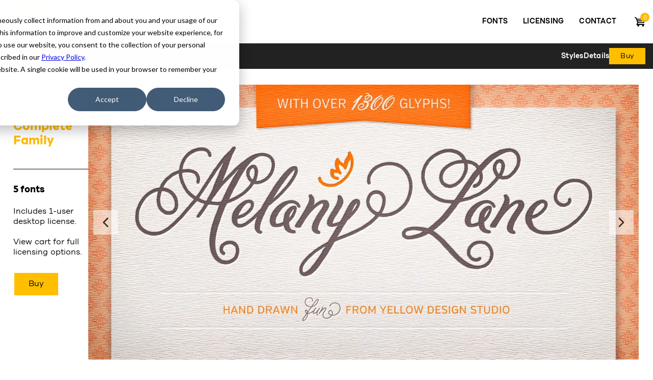

--- FILE ---
content_type: text/html; charset=utf-8
request_url: https://yellowdesignstudio.com/collections/melany-lane/
body_size: 17554
content:
<!DOCTYPE html><html lang="en"> <head><meta charset="UTF-8"><meta name="viewport" content="width=device-width, initial-scale=1.0"><title>Melany Lane — Yellow Design Studio</title><link rel="preconnect" href="https://typographer.io"><link rel="preload" href="https://typographer.io/1/fonts/yds:cardium:normal:regular@1.0.0/woff2?token=8b955d801a" as="font" type="font/woff2" crossorigin><link rel="preload" href="https://typographer.io/1/fonts/yds:cardium:normal:semi-bold@1.0.0/woff2?token=29289c4a8e" as="font" type="font/woff2" crossorigin><link rel="preload" href="https://typographer.io/1/fonts/yds:cardium:normal:bold@1.0.0/woff2?token=65bed6f7f1" as="font" type="font/woff2" crossorigin><style>@font-face { font-family: 'cardium-regular'; src: url('https://typographer.io/1/fonts/yds:cardium:normal:regular@1.0.0/woff2?token=8b955d801a'); font-weight: 400;
  font-style: normal;
  font-display: swap; }
@font-face { font-family: 'cardium-semibold'; src: url('https://typographer.io/1/fonts/yds:cardium:normal:semi-bold@1.0.0/woff2?token=29289c4a8e'); font-weight: 600;
  font-style: normal;
  font-display: swap; }
@font-face { font-family: 'cardium-bold'; src: url('https://typographer.io/1/fonts/yds:cardium:normal:bold@1.0.0/woff2?token=65bed6f7f1'); font-weight: 700;
  font-style: normal;
  font-display: swap; }
@font-face { font-family: 'cardium-italic'; src: url('https://typographer.io/1/fonts/yds:cardium:normal:regular-italic@1.0.0/woff2?token=aa0a5d6bd4'); font-weight: 700;
  font-style: italic;
  font-display: swap; }
@font-face { font-family: 'cardium-medium'; src: url('https://typographer.io/1/fonts/yds:cardium:normal:medium@1.0.0/woff2?token=8a3864d711'); font-weight: 500;
  font-style: normal;
  font-display: swap; }
@font-face { font-family: 'cardium-light'; src: url('https://typographer.io/1/fonts/yds:cardium:normal:light@1.0.0/woff2?token=aeced72752'); font-weight: 300;
  font-style: normal;
  font-display: swap; }
@font-face { font-family: 'sant-elia-script-bold'; src: url('https://typographer.io/1/fonts/yds:sant-elia-script::bold@1.1.0/woff2?token=963a5cda26'); font-weight: 700;
  font-style: normal;
  font-display: swap; }
@font-face { font-family: 'cardium-thin'; src: url('https://typographer.io/1/fonts/yds:cardium:normal:thin@1.0.0/woff2?token=3f84969ee3'); font-weight: 100;
  font-style: normal;
  font-display: swap; }
@font-face { font-family: 'yds-melany-lane-ornaments-1-2-0'; src: url('https://typographer.io/1/fonts/yds:melany-lane::ornaments@1.2.0/woff2?token=ca83449ba1'); font-display: block; }
@font-face { font-family: 'yds-melany-lane-patterns-1-2-0'; src: url('https://typographer.io/1/fonts/yds:melany-lane::patterns@1.2.0/woff2?token=d4133f3bbb'); font-display: block; }
@font-face { font-family: 'yds-melany-lane-regular-1-2-0'; src: url('https://typographer.io/1/fonts/yds:melany-lane::regular@1.2.0/woff2?token=cb8600c328'); font-display: block; }
@font-face { font-family: 'yds-melany-lane-bold-1-2-0'; src: url('https://typographer.io/1/fonts/yds:melany-lane::bold@1.2.0/woff2?token=c0080ded1c'); font-display: block; }
@font-face { font-family: 'yds-melany-lane-ornaments-bold-1-2-0'; src: url('https://typographer.io/1/fonts/yds:melany-lane::ornaments-bold@1.2.0/woff2?token=8e278d8927'); font-display: block; }</style><meta name="description" content="Melany Lane is an historical script and dingbat font family. This typeface has five styles and was published in 2012."><meta property="og:title" content="Melany Lane — Yellow Design Studio"><meta property="og:site_name" content="Melany Lane — Yellow Design Studio"><meta property="og:url" content="https://yellowdesignstudio.com/collections/melany-lane/"><meta property="og:description" content="Melany Lane is an historical script and dingbat font family. This typeface has five styles and was published in 2012."><meta property="og:type" content="website"><meta property="og:image" content="/yellowdesignstudio.png"><link rel="icon" href="/favicon.svg"><link rel="apple-touch-icon" href="/favicon.png"><link rel="canonical" href="https://yellowdesignstudio.com/collections/melany-lane/"><meta name="robots" content="index, follow"><link rel="sitemap" href="/sitemap-index.xml"><link rel="stylesheet" href="/_astro/cart.BBsDY9H1.css">
<link rel="stylesheet" href="/_astro/_item_.jqRV9AP0.css">
<style>.dropdown[data-astro-cid-hpn7or5e]{--_dd-width: var(--dd-width, auto);--_dd-height: var(--dd-height, auto);--_dd-color: var(--dd-color, black);--_dd-bg: var(--dd-bg, white);--_dd-color-selected: var(--dd-color-selected, white);--_dd-bg-selected: var(--dd-bg-selected, black);--_dd-label-padding: var(--dd-label-padding, 1em);--_dd-label-radius: var(--dd-label-radius, 0);--_dd-border-size: var(--dd-border-size, 0);--_dd-border-color: var(--dd-border-color, transparent);--_dd-icon-transform: var(--dd-icon-transform, none);--_dd-icon-gap: var(--dd-icon-gap, 1em);--_dd-options-maxheight: var(--dd-options-maxheight, none);--_dd-options-padding: var(--dd-options-padding, 0);--_dd-options-radius: var(--dd-options-radius, 0);--_dd-option-padding: var(--dd-option-padding, 1em);--_dd-border: var(--_dd-border-size) solid var(--_dd-border-color);position:relative;z-index:1;display:inline-block;width:var(--_dd-width)}.dropdown[data-astro-cid-hpn7or5e]:has([aria-expanded=true]){z-index:2}.label[data-astro-cid-hpn7or5e]{display:inline-flex;align-items:center;justify-content:space-between;width:100%;height:var(--_dd-height);text-align:left;position:relative;padding:var(--_dd-label-padding);white-space:nowrap;border:var(--_dd-border);color:var(--_dd-color);background:var(--_dd-bg);border-radius:var(--_dd-label-radius);cursor:pointer}.labeltext[data-astro-cid-hpn7or5e]{overflow:hidden;text-overflow:ellipsis}.icon[data-astro-cid-hpn7or5e]{display:grid;place-items:center;transform:rotate(-.25turn);transition:transform var(--_dd-icon-transform);margin-left:var(--_dd-icon-gap)}.label[data-astro-cid-hpn7or5e][aria-expanded=false] .icon[data-astro-cid-hpn7or5e]{transform:rotate(0)}.label[data-astro-cid-hpn7or5e][aria-expanded=false]+.options[data-astro-cid-hpn7or5e]{display:none}.options[data-astro-cid-hpn7or5e]{position:absolute;left:0;width:var(--_dd-width);top:calc(100% - var(--_dd-border-size));color:var(--_dd-color);background-color:var(--_dd-bg);border:var(--_dd-border);max-height:var(--_dd-options-maxheight);overflow:auto;padding:var(--_dd-options-padding);list-style:none;margin:0;border-radius:var(--_dd-options-radius)}.label[data-astro-cid-hpn7or5e]>*{pointer-events:none}.dropdown-option[data-astro-cid-efhzbeqp]{border:0;margin:0;padding:var(--_dd-option-padding);width:100%;text-align:left;color:var(--_dd-color);background:var(--_dd-bg);cursor:pointer}.selected[data-astro-cid-efhzbeqp],.dropdown-option[data-astro-cid-efhzbeqp]:hover,.dropdown-option[data-astro-cid-efhzbeqp]:focus-within{background:var(--_dd-bg-selected);color:var(--_dd-color-selected);outline:0}.hideSelected .selected[data-astro-cid-efhzbeqp]{display:none}.dropdown-option[data-astro-cid-efhzbeqp]>*{pointer-events:none}.dropdown-option[data-astro-cid-efhzbeqp]:disabled{opacity:.5}
.swc-button[data-astro-cid-6kwrfbox]{color:var(--swc-button-color, #000);background-color:var(--swc-button-background-color, #fff);border:var(--swc-button-border, 1px solid #333);padding:var(--swc-button-padding, .5rem 1rem);font-size:var(--swc-button-font-size, 1rem);font-weight:var(--swc-button-font-weight, 400);border-radius:var(--swc-button-border-radius, .25rem);margin:var(--swc-button-margin, 0);transition:var( --swc-button-transition, background-color .3s ease, color .3s ease );cursor:pointer;display:inline-flex;align-items:center;justify-content:center;gap:.75rem}.swc-button[data-astro-cid-6kwrfbox]:disabled{background-color:var(--swc-button-background-color-disabled, #eee);color:var(--swc-button-color-disabled, #aaa);border:var(--swc-button-border-disabled, 1px solid #aaa);cursor:not-allowed}.swc-button[data-astro-cid-6kwrfbox]:disabled:hover{background-color:var(--swc-button-background-color-disabled, #eee);color:var(--swc-button-color-disabled, #aaa);border:var(--swc-button-border-disabled, 1px solid #aaa)}.swc-button[data-astro-cid-6kwrfbox]:hover{background:var(--swc-button-background-color-hover, #333);color:var(--swc-button-color-hover, #fff);border:var(--swc-button-border-hover, 1px solid #000)}.swc-button[data-astro-cid-6kwrfbox].selected{background:var(--swc-button-background-color-selected, #333);color:var(--swc-button-color-selected, #fff);border:var(--swc-button-border-selected, 1px solid #000)}.swc-button[data-astro-cid-6kwrfbox] [data-icon]{width:var(--swc-button-icon-size, 1rem);height:var(--swc-button-icon-size, 1rem);flex-shrink:0;--icon-color: var(--swc-button-icon-color, #aaa)}.swc-button[data-astro-cid-6kwrfbox].selected [data-icon]{--icon-color: var(--swc-button-icon-color-selected, #fff)}.swc-button[data-astro-cid-6kwrfbox]:hover [data-icon]{--icon-color: var(--swc-button-icon-color-hover, #fff)}.swc-button[data-astro-cid-6kwrfbox]:disabled:hover [data-icon]{--icon-color: var(--swc-button-icon-color, #aaa)}
div[data-astro-cid-empdx36i]{display:none}div[data-astro-cid-empdx36i].active{display:block}
</style></head> <body> <script type="module">const t=document.getElementById("primaryNavToggle"),e=document.getElementById("primaryNav");t.addEventListener("click",function(){this.classList.toggle("is-active"),e.classList.toggle("show")});</script> <header class="site-header" data-astro-cid-ymhdp2rl> <nav class="nav-container container mw" data-astro-cid-ymhdp2rl> <a href="/" class="navbar-brand-container" data-astro-cid-ymhdp2rl><span class="navbar-brand" aria-label="Yellow Design Studio" data-astro-cid-ymhdp2rl></span></a> <div class="button-holder" data-astro-cid-ymhdp2rl> <button type="button" class="navbar-toggle" id="primaryNavToggle" aria-label="Toggle navigation" data-astro-cid-ymhdp2rl> <span role="presentation" data-astro-cid-ymhdp2rl></span> <span role="presentation" data-astro-cid-ymhdp2rl></span> <span role="presentation" data-astro-cid-ymhdp2rl></span> </button> </div> <div class="navbar-collapse" id="primaryNav" data-astro-cid-ymhdp2rl> <ul class="nav-primary" data-astro-cid-ymhdp2rl> <li class="nav-item" data-astro-cid-ymhdp2rl> <a class="nav-link" href="/" data-astro-cid-ymhdp2rl>Fonts</a> </li> <li class="nav-item" data-astro-cid-ymhdp2rl> <a class="nav-link" href="/licensing/" data-astro-cid-ymhdp2rl>Licensing</a> </li> <li class="nav-item" data-astro-cid-ymhdp2rl> <a class="nav-link" href="/contact/" data-astro-cid-ymhdp2rl>Contact</a> </li> </ul> </div> <a href="/cart/" class="cart-btn" aria-label="Cart" data-astro-cid-ymhdp2rl> <span class="cart-count" data-astro-cid-ymhdp2rl> <script type="module" src="/_astro/CartCount.astro_astro_type_script_index_0_lang.CQK0wfiu.js"></script> <span data-count="0" class="cart-count" data-astro-cid-jfqvmy2l></span>  </span> </a> </nav> <div class="subnav" data-astro-cid-734glgs5> <div class="subnav-container container mw" data-astro-cid-734glgs5> <h2 class="subnav-title" data-astro-cid-734glgs5>Melany Lane</h2> <nav class="subnav-nav" data-astro-cid-734glgs5> <a href="#collection" class="subnav-link" data-astro-cid-734glgs5>Styles</a> <a href="#details" class="subnav-link" data-astro-cid-734glgs5>Details</a> <a href="#buy" class="subnav-link buy-button" data-astro-cid-734glgs5>Buy</a> </nav> </div> </div>  </header>  <main class="site-content">   <script type="module" src="/_astro/FamilySlider.astro_astro_type_script_index_0_lang.C4EpdxG2.js"></script> <section class="container px mx-auto" data-astro-cid-h5zfp2hi> <div class="flex" data-astro-cid-h5zfp2hi> <div class="sidebar" data-astro-cid-h5zfp2hi>  <div class="heading" data-astro-cid-h5zfp2hi> <span class="price-large" data-astro-cid-h5zfp2hi>$55</span> <span class="heading-small" data-astro-cid-h5zfp2hi>Complete Family</span> </div> <div class="details" data-astro-cid-h5zfp2hi> <div class="heading-fonts pb-20 pt-28" data-astro-cid-h5zfp2hi>5 fonts</div> <p class="sidebar-text pb-20" data-astro-cid-h5zfp2hi>Includes 1-user desktop license.</p> <p class="sidebar-text" data-astro-cid-h5zfp2hi>View cart for full licensing options.</p> <div class="button-padding" data-astro-cid-h5zfp2hi> <a href="#buy" class="buy-btn" data-astro-cid-h5zfp2hi>  
Buy  </a> </div> </div>  </div> <div class="slider" data-astro-cid-h5zfp2hi> <div class="embla" data-astro-cid-h5zfp2hi> <div class="embla-viewport" data-astro-cid-h5zfp2hi> <div class="embla-container" data-astro-cid-h5zfp2hi> <div class="embla-slide" data-astro-cid-h5zfp2hi> <img src="/_astro/MelanyLane_1.CohhG2Zy_ZVctrY.webp" loading="eager" alt data-astro-cid-h5zfp2hi="true" decoding="async" fetchpriority="auto" width="1280" height="640" class="contain"> </div><div class="embla-slide" data-astro-cid-h5zfp2hi> <img src="/_astro/MelanyLane_2.B5W2Qb9S_Zs7O1l.webp" loading="lazy" alt data-astro-cid-h5zfp2hi="true" decoding="async" fetchpriority="auto" width="1280" height="640" class="contain"> </div><div class="embla-slide" data-astro-cid-h5zfp2hi> <img src="/_astro/MelanyLane_3.Bj5S6-zK_ZF3aAI.webp" loading="lazy" alt data-astro-cid-h5zfp2hi="true" decoding="async" fetchpriority="auto" width="1280" height="640" class="contain"> </div><div class="embla-slide" data-astro-cid-h5zfp2hi> <img src="/_astro/MelanyLane_4.BIG9CaOV_Z250YIc.webp" loading="lazy" alt data-astro-cid-h5zfp2hi="true" decoding="async" fetchpriority="auto" width="1280" height="640" class="contain"> </div><div class="embla-slide" data-astro-cid-h5zfp2hi> <img src="/_astro/MelanyLane_5.D3fH1iIb_ZY7tKj.webp" loading="lazy" alt data-astro-cid-h5zfp2hi="true" decoding="async" fetchpriority="auto" width="1280" height="640" class="contain"> </div><div class="embla-slide" data-astro-cid-h5zfp2hi> <img src="/_astro/MelanyLane_6.BgrXe3IL_1d8xJo.webp" loading="lazy" alt data-astro-cid-h5zfp2hi="true" decoding="async" fetchpriority="auto" width="1280" height="640" class="contain"> </div><div class="embla-slide" data-astro-cid-h5zfp2hi> <img src="/_astro/MelanyLane_7.CnoPOiQk_lvBCh.webp" loading="lazy" alt data-astro-cid-h5zfp2hi="true" decoding="async" fetchpriority="auto" width="1280" height="640" class="contain"> </div> </div> <button class="embla-button embla-button--prev" data-astro-cid-h5zfp2hi> <svg data-astro-cid-h5zfp2hi="true" width="32" height="32" viewBox="0 0 24 24" fill="none" stroke="#000000" stroke-width="2" stroke-linecap="round" stroke-linejoin="round">
  <path d="m15 18-6-6 6-6" />
</svg>
 </button> <button class="embla-button embla-button--next" data-astro-cid-h5zfp2hi> <svg data-astro-cid-h5zfp2hi="true" width="32" height="32" viewBox="0 0 24 24" fill="none" stroke="#000000" stroke-width="2" stroke-linecap="round" stroke-linejoin="round" class="lucide lucide-chevron-right"><path d="m9 18 6-6-6-6" /></svg> </button> </div> <div class="embla-controls" data-astro-cid-h5zfp2hi> <div class="embla-dots" data-astro-cid-h5zfp2hi> <div class="embla-dot" data-astro-cid-h5zfp2hi></div><div class="embla-dot" data-astro-cid-h5zfp2hi></div><div class="embla-dot" data-astro-cid-h5zfp2hi></div><div class="embla-dot" data-astro-cid-h5zfp2hi></div><div class="embla-dot" data-astro-cid-h5zfp2hi></div><div class="embla-dot" data-astro-cid-h5zfp2hi></div><div class="embla-dot" data-astro-cid-h5zfp2hi></div> </div> </div> </div> </div> </div> </section>  <section class="container pad mx-auto" data-astro-cid-dpb35hjp> <div class="flex" data-astro-cid-dpb35hjp> <div class="side-padding" data-astro-cid-dpb35hjp></div> <div class="details" data-astro-cid-dpb35hjp> <div class="details-flex" data-astro-cid-dpb35hjp> <div class="details-col-1" data-astro-cid-dpb35hjp> <h1 class="heading mb-3" data-astro-cid-dpb35hjp>Melany Lane</h1> <p class="details-text" data-astro-cid-dpb35hjp>Melany Lane is a flourishy script based on traditional letterforms, but with the added quirks and warmth of hand-drawn type. The base character set has traditionally connected letters and an expressive charm. Contextual alternates add flair with unconnected letters and additional contour options. Mix in swash and stylistic alternates for extra funkiness and fun. Melany Lane features regular and bold, 118 eclectic ornaments, and a  set of 14 seamless background patterns.</p> </div> <div class="details-col-2" data-astro-cid-dpb35hjp> <p class="details-info-text" data-astro-cid-dpb35hjp>Designed by Ryan Martinson, Rhea Martinson</p> </div> </div> </div> </div> </section>  <script type="module">document.addEventListener("DOMContentLoaded",()=>{let s=4.5;document.getElementById("slider").addEventListener("update",function(e){s=e.detail.value,document.querySelectorAll(".tester").forEach(function(t){t.style.setProperty("--fontSize",`${s}rem`)})});const c=document.querySelectorAll(".tester span");c.forEach(e=>{e.addEventListener("input",o=>{const n=o.target;c.forEach(t=>{t!==n&&(t.textContent=n.textContent)})})});const r=document.getElementById("buy");document.querySelectorAll(".buttons .buy-button").forEach(e=>{e.addEventListener("click",function(o){o.preventDefault();const t=e.closest(".wrapper")?.querySelector(".tester")?.getAttribute("data-n");if(t){const[l]=t.split("@"),i=`style:${l}`,d=document.querySelector(`td[data-product-id="${i}"]`);if(d&&(d.click(),r)){const u=r.getBoundingClientRect().top+window.scrollY-200;window.scrollTo({top:u,behavior:"smooth"})}}})})});</script> <section class="container pad mx-auto" data-astro-cid-cnjvzjbu> <div class="flex" data-astro-cid-cnjvzjbu> <div class="sidebar" data-astro-cid-cnjvzjbu> <div data-astro-cid-cnjvzjbu> <div class="heading-large mb-1" data-astro-cid-cnjvzjbu>Individual Styles</div> <div class="heading-small" data-astro-cid-cnjvzjbu>5 options</div> </div> </div> <div class="tester-area" data-astro-cid-cnjvzjbu> <div class="black-bar" data-astro-cid-cnjvzjbu> <div class="slider-flex" data-astro-cid-cnjvzjbu> <div class="slider-font" data-astro-cid-cnjvzjbu>Font Size</div> <div style="--rs-track-active:#64748b;
            --rs-track-inactive:#fff;
            --rs-handle-color:#fff;
            --rs-handle-border: #fff;
            --rs-height: 1.5px;
            --rs-handle-size: 14px;
            width: 180px;" aria-label="Font size slider" data-astro-cid-cnjvzjbu> <script type="module" src="/_astro/RangeSlider.astro_astro_type_script_index_0_lang.nwKkyUyv.js"></script> <div class="range-slider" id="slider" data-min="1" data-max="20" data-value="4.5"></div>  </div> </div> </div> <div class="testers" style="--globalFontSize: 4.5;" data-astro-cid-cnjvzjbu> <div class="borders" data-astro-cid-cnjvzjbu> <div class="wrapper" data-astro-cid-cnjvzjbu> <div class="title-flex" data-astro-cid-cnjvzjbu> <div class="tester-title" data-astro-cid-cnjvzjbu>Melany Lane Ornaments</div>  </div> <div class="tester-button-wrapper" data-astro-cid-cnjvzjbu> <div dir="auto" class="swc-type-tester tester" id="tester-0" style="--fontFamily: yds-melany-lane-ornaments-1-2-0; --fontSize: 4.5rem; --lineHeight: 1.35;" data-n="yds:melany-lane::ornaments@1.2.0" data-astro-cid-cnjvzjbu="true" data-astro-cid-6ip7t5bj> <span data-placeholder="AaBbCcDdEeFfGgHhIiJjKkLlMmNnOoPpQqRrSsTtUuVvWwXxYyZz" spellcheck="false" contenteditable="plaintext-only" data-astro-cid-6ip7t5bj>AaBbCcDdEeFfGgHhIiJjKkLlMmNnOoPpQqRrSsTtUuVvWwXxYyZz</span> </div>  <a href="#buy" class="buy-button" data-astro-cid-cnjvzjbu>
Buy
</a> </div> </div> </div><div class="borders" data-astro-cid-cnjvzjbu> <div class="wrapper" data-astro-cid-cnjvzjbu> <div class="title-flex" data-astro-cid-cnjvzjbu> <div class="tester-title" data-astro-cid-cnjvzjbu>Melany Lane Patterns</div>  </div> <div class="tester-button-wrapper" data-astro-cid-cnjvzjbu> <div dir="auto" class="swc-type-tester tester" id="tester-1" style="--fontFamily: yds-melany-lane-patterns-1-2-0; --fontSize: 4.5rem; --lineHeight: 1.35;" data-n="yds:melany-lane::patterns@1.2.0" data-astro-cid-cnjvzjbu="true" data-astro-cid-6ip7t5bj> <span data-placeholder="AaBbCcDdEeFfGgHhIiJjKkLlMmNnOoPpQqRrSsTtUuVvWwXxYyZz" spellcheck="false" contenteditable="plaintext-only" data-astro-cid-6ip7t5bj>AaBbCcDdEeFfGgHhIiJjKkLlMmNnOoPpQqRrSsTtUuVvWwXxYyZz</span> </div>  <a href="#buy" class="buy-button" data-astro-cid-cnjvzjbu>
Buy
</a> </div> </div> </div><div class="borders" data-astro-cid-cnjvzjbu> <div class="wrapper" data-astro-cid-cnjvzjbu> <div class="title-flex" data-astro-cid-cnjvzjbu> <div class="tester-title" data-astro-cid-cnjvzjbu>Melany Lane Regular</div>  </div> <div class="tester-button-wrapper" data-astro-cid-cnjvzjbu> <div dir="auto" class="swc-type-tester tester" id="tester-2" style="--fontFamily: yds-melany-lane-regular-1-2-0; --fontSize: 4.5rem; --lineHeight: 1.35;" data-n="yds:melany-lane::regular@1.2.0" data-astro-cid-cnjvzjbu="true" data-astro-cid-6ip7t5bj> <span data-placeholder="AaBbCcDdEeFfGgHhIiJjKkLlMmNnOoPpQqRrSsTtUuVvWwXxYyZz" spellcheck="false" contenteditable="plaintext-only" data-astro-cid-6ip7t5bj>AaBbCcDdEeFfGgHhIiJjKkLlMmNnOoPpQqRrSsTtUuVvWwXxYyZz</span> </div>  <a href="#buy" class="buy-button" data-astro-cid-cnjvzjbu>
Buy
</a> </div> </div> </div><div class="borders" data-astro-cid-cnjvzjbu> <div class="wrapper" data-astro-cid-cnjvzjbu> <div class="title-flex" data-astro-cid-cnjvzjbu> <div class="tester-title" data-astro-cid-cnjvzjbu>Melany Lane Bold</div>  </div> <div class="tester-button-wrapper" data-astro-cid-cnjvzjbu> <div dir="auto" class="swc-type-tester tester" id="tester-3" style="--fontFamily: yds-melany-lane-bold-1-2-0; --fontSize: 4.5rem; --lineHeight: 1.35;" data-n="yds:melany-lane::bold@1.2.0" data-astro-cid-cnjvzjbu="true" data-astro-cid-6ip7t5bj> <span data-placeholder="AaBbCcDdEeFfGgHhIiJjKkLlMmNnOoPpQqRrSsTtUuVvWwXxYyZz" spellcheck="false" contenteditable="plaintext-only" data-astro-cid-6ip7t5bj>AaBbCcDdEeFfGgHhIiJjKkLlMmNnOoPpQqRrSsTtUuVvWwXxYyZz</span> </div>  <a href="#buy" class="buy-button" data-astro-cid-cnjvzjbu>
Buy
</a> </div> </div> </div><div class="borders" data-astro-cid-cnjvzjbu> <div class="wrapper" data-astro-cid-cnjvzjbu> <div class="title-flex" data-astro-cid-cnjvzjbu> <div class="tester-title" data-astro-cid-cnjvzjbu>Melany Lane Ornaments Bold</div>  </div> <div class="tester-button-wrapper" data-astro-cid-cnjvzjbu> <div dir="auto" class="swc-type-tester tester" id="tester-4" style="--fontFamily: yds-melany-lane-ornaments-bold-1-2-0; --fontSize: 4.5rem; --lineHeight: 1.35;" data-n="yds:melany-lane::ornaments-bold@1.2.0" data-astro-cid-cnjvzjbu="true" data-astro-cid-6ip7t5bj> <span data-placeholder="AaBbCcDdEeFfGgHhIiJjKkLlMmNnOoPpQqRrSsTtUuVvWwXxYyZz" spellcheck="false" contenteditable="plaintext-only" data-astro-cid-6ip7t5bj>AaBbCcDdEeFfGgHhIiJjKkLlMmNnOoPpQqRrSsTtUuVvWwXxYyZz</span> </div>  <a href="#buy" class="buy-button" data-astro-cid-cnjvzjbu>
Buy
</a> </div> </div> </div> </div> </div> </div> </section>  <section class="container pad mx-auto" id="buy" data-astro-cid-b5jcguzs> <div class="wrapper" data-astro-cid-b5jcguzs> <div class="sidebar" data-astro-cid-b5jcguzs> <div data-astro-cid-b5jcguzs> <div class="heading-large" data-astro-cid-b5jcguzs>Purchase</div> </div> </div> <div class="language-details" data-astro-cid-b5jcguzs> <div class="details-wrapper" data-astro-cid-b5jcguzs> <h2 class="heading-large py" data-astro-cid-b5jcguzs>Buy Melany Lane</h2> <div class="buy" data-astro-cid-b5jcguzs> <div style="font-family: cardium-regular;
                --ps-border-color: #000;
                --ps-color-hover: #000;
                --ps-color-selected: #000;
                --ps-border-color-selected: #000;
                --ps-bg-selected: #fbbf24;
                --ps-border-color-hover: #000;
                --ps-bg-hover: #ffd352;
                " data-astro-cid-b5jcguzs> <script type="module" src="/_astro/ProductSelector.astro_astro_type_script_index_0_lang.uj_PyRCB.js"></script> <div id="products" data-astro-cid-b5jcguzs="true" class="astro-rywnlngq" data-astro-cid-rywnlngq>  <table data-astro-cid-rywnlngq> <tr data-astro-cid-rywnlngq> <th class="table-card" data-product-id="family:yds:melany-lane" data-price="5500" data-original-price="5250" data-label="Melany Lane" data-parent data-style-count="5" data-variable="false" data-description="5 styles" colspan="2" data-astro-cid-rywnlngq> <div data-astro-cid-rywnlngq> <div class="info" data-astro-cid-rywnlngq> <div class="name" data-astro-cid-rywnlngq> <span data-astro-cid-rywnlngq>Melany Lane</span>  <div data-astro-cid-rywnlngq="true" class="swc-pill" data-astro-cid-g2e5bh72>  <span data-astro-cid-g2e5bh72>Family</span>  </div>  <script type="module">const c=document.querySelectorAll(".swc-pill");for(const e of c)if(e.querySelector(".swc-pill-close-icon")){let l=new CustomEvent("close",{bubbles:!0,cancelable:!0});e.dispatchEvent(l)}</script> </div> <div class="styles" data-astro-cid-rywnlngq> 5 styles </div> </div> <div class="prices" data-astro-cid-rywnlngq> <div class="price" data-astro-cid-rywnlngq>$55.00</div> <div class="discount" data-astro-cid-rywnlngq> <span data-astro-cid-rywnlngq>
Save  <span class="discount-percent" data-astro-cid-rywnlngq> 5% </span> </span> <s class="original-price" data-astro-cid-rywnlngq> $52.50 </s> </div> </div> </div> </th> </tr> <tr data-astro-cid-rywnlngq> <td data-product-id="style:yds:melany-lane::ornaments" data-label="Melany Lane Ornaments" data-price="750" data-parent="family:yds:melany-lane" data-variable="false" data-astro-cid-rywnlngq> <div class="item" data-astro-cid-rywnlngq> <div data-astro-cid-rywnlngq>Ornaments</div> <div class="price" data-astro-cid-rywnlngq>$7.50</div> </div> </td><td data-product-id="style:yds:melany-lane::patterns" data-label="Melany Lane Patterns" data-price="750" data-parent="family:yds:melany-lane" data-variable="false" data-astro-cid-rywnlngq> <div class="item" data-astro-cid-rywnlngq> <div data-astro-cid-rywnlngq>Patterns</div> <div class="price" data-astro-cid-rywnlngq>$7.50</div> </div> </td> </tr><tr data-astro-cid-rywnlngq> <td data-product-id="style:yds:melany-lane::regular" data-label="Melany Lane Regular" data-price="1500" data-parent="family:yds:melany-lane" data-variable="false" data-astro-cid-rywnlngq> <div class="item" data-astro-cid-rywnlngq> <div data-astro-cid-rywnlngq>Regular</div> <div class="price" data-astro-cid-rywnlngq>$15.00</div> </div> </td><td data-product-id="style:yds:melany-lane::bold" data-label="Melany Lane Bold" data-price="1500" data-parent="family:yds:melany-lane" data-variable="false" data-astro-cid-rywnlngq> <div class="item" data-astro-cid-rywnlngq> <div data-astro-cid-rywnlngq>Bold</div> <div class="price" data-astro-cid-rywnlngq>$15.00</div> </div> </td> </tr><tr data-astro-cid-rywnlngq> <td data-product-id="style:yds:melany-lane::ornaments-bold" data-label="Melany Lane Ornaments Bold" data-price="750" data-parent="family:yds:melany-lane" data-variable="false" data-astro-cid-rywnlngq> <div class="item" data-astro-cid-rywnlngq> <div data-astro-cid-rywnlngq>Ornaments Bold</div> <div class="price" data-astro-cid-rywnlngq>$7.50</div> </div> </td> </tr> </table>  </div>  </div> <div style="font-family: cardium-regular;
                --dd-width: 100%;
                --dd-bg:#fff;
                --dd-border-size: 1px;
                --dd-label-radius: 0px;
                --dd-border-color: #000;
                --dd-bg-selected: #ffbb00;
                --dd-color-selected: #000;
                --dd-option-padding: 16px;
                --dd-options-maxheight: 400px;
                --dd-label-padding: 0.5rem;

                --ls-border-color: #000;
                --ls-bg-selected: #ffd352;

                --cb-size: 19px;
                --cb-border-color: #000;
                --cb-margin: 3px 10px 3px 4px;
                --cb-border-size: 1.5px;
                " data-astro-cid-b5jcguzs> <script type="module" src="/_astro/LicenseSelector.astro_astro_type_script_index_0_lang.CcSD8Iow.js"></script> <div class="license-selector" data-astro-cid-b5jcguzs="true" data-astro-cid-jxcrocf5> <fieldset id="desktop" data-label="Desktop" data-recurring="false" data-astro-cid-jxcrocf5> <div class="license" data-astro-cid-jxcrocf5> <div class="checkbox" data-astro-cid-jxcrocf5> <input type="checkbox" id="check-desktop" data-astro-cid-jxcrocf5="true" class="astro-i47w6nyh" data-astro-cid-i47w6nyh style="--checked: url('[data-uri]');--disabled: url('[data-uri]');">  </div> <div class="labels" data-astro-cid-jxcrocf5> <label for="check-desktop" data-astro-cid-jxcrocf5> Desktop  </label> <p data-astro-cid-jxcrocf5> <a href="/licensing/desktop/" target="_blank" data-astro-cid-jxcrocf5> Desktop license terms
</a> </p> </div> </div> <div class="variables" data-astro-cid-jxcrocf5>  <div class="dropdown" data-close="true" data-keep-label="false" data-id="users" data-astro-cid-hpn7or5e> <button type="button" class="label" aria-expanded="false" aria-controls="dropdown" data-astro-cid-hpn7or5e> <span class="labeltext" data-label="Select Users" data-astro-cid-hpn7or5e>Select Users</span> <span class="icon" data-astro-cid-hpn7or5e>    <svg data-astro-cid-b5jcguzs="true" width="24" height="24" fill="none" stroke="#000000" stroke-linecap="round" stroke-linejoin="round" stroke-width="2" viewBox="0 0 24 24"><path d="m15 18-6-6 6-6" /></svg>    </span> </button> <div class="options" data-astro-cid-hpn7or5e> <button type="button" value="1" class="dropdown-option" data-multiplier="1" data-label="Up to 1 user" data-astro-cid-efhzbeqp>Up to 1 user</button> <button type="button" value="5" class="dropdown-option" data-multiplier="3.6" data-label="Up to 5 users" data-astro-cid-efhzbeqp>Up to 5 users</button> <button type="button" value="20" class="dropdown-option" data-multiplier="11.5" data-label="Up to 20 users" data-astro-cid-efhzbeqp>Up to 20 users</button> <button type="button" value="50" class="dropdown-option" data-multiplier="25" data-label="Up to 50 users" data-astro-cid-efhzbeqp>Up to 50 users</button> <button type="button" value="100" class="dropdown-option" data-multiplier="45" data-label="Up to 100 users" data-astro-cid-efhzbeqp>Up to 100 users</button>  </div> </div>  </div> </fieldset><fieldset id="web" data-label="Web" data-recurring="true" data-astro-cid-jxcrocf5> <div class="license" data-astro-cid-jxcrocf5> <div class="checkbox" data-astro-cid-jxcrocf5> <input type="checkbox" id="check-web" data-astro-cid-jxcrocf5="true" class="astro-i47w6nyh" data-astro-cid-i47w6nyh style="--checked: url('[data-uri]');--disabled: url('[data-uri]');">  </div> <div class="labels" data-astro-cid-jxcrocf5> <label for="check-web" data-astro-cid-jxcrocf5> Web <span class="subscription-label" data-astro-cid-jxcrocf5>(yearly subscription)</span> </label> <p data-astro-cid-jxcrocf5> <a href="/licensing/web/" target="_blank" data-astro-cid-jxcrocf5> Web license terms
</a> </p> </div> </div> <div class="variables" data-astro-cid-jxcrocf5>  <div class="dropdown" data-close="true" data-keep-label="false" data-id="pageviews" data-astro-cid-hpn7or5e> <button type="button" class="label" aria-expanded="false" aria-controls="dropdown" data-astro-cid-hpn7or5e> <span class="labeltext" data-label="Select Page views" data-astro-cid-hpn7or5e>Select Page views</span> <span class="icon" data-astro-cid-hpn7or5e>    <svg data-astro-cid-b5jcguzs="true" width="24" height="24" fill="none" stroke="#000000" stroke-linecap="round" stroke-linejoin="round" stroke-width="2" viewBox="0 0 24 24"><path d="m15 18-6-6 6-6" /></svg>    </span> </button> <div class="options" data-astro-cid-hpn7or5e> <button type="button" value="10k" class="dropdown-option" data-multiplier="1" data-label="10,000 page views/month" data-astro-cid-efhzbeqp>10,000 page views/month</button> <button type="button" value="25k" class="dropdown-option" data-multiplier="2.5" data-label="25,000 page views/month" data-astro-cid-efhzbeqp>25,000 page views/month</button> <button type="button" value="100k" class="dropdown-option" data-multiplier="5" data-label="100,000 page views/month" data-astro-cid-efhzbeqp>100,000 page views/month</button> <button type="button" value="250k" class="dropdown-option" data-multiplier="10" data-label="250,000 page views/month" data-astro-cid-efhzbeqp>250,000 page views/month</button> <button type="button" value="500k" class="dropdown-option" data-multiplier="15" data-label="500,000 page views/month" data-astro-cid-efhzbeqp>500,000 page views/month</button> <button type="button" value="1m" class="dropdown-option" data-multiplier="20" data-label="1,000,000 page views/month" data-astro-cid-efhzbeqp>1,000,000 page views/month</button> <button type="button" value="2m" class="dropdown-option" data-multiplier="30" data-label="2,000,000 page views/month" data-astro-cid-efhzbeqp>2,000,000 page views/month</button>  </div> </div>  </div> </fieldset><fieldset id="app" data-label="App" data-recurring="true" data-astro-cid-jxcrocf5> <div class="license" data-astro-cid-jxcrocf5> <div class="checkbox" data-astro-cid-jxcrocf5> <input type="checkbox" id="check-app" data-astro-cid-jxcrocf5="true" class="astro-i47w6nyh" data-astro-cid-i47w6nyh style="--checked: url('[data-uri]');--disabled: url('[data-uri]');">  </div> <div class="labels" data-astro-cid-jxcrocf5> <label for="check-app" data-astro-cid-jxcrocf5> App <span class="subscription-label" data-astro-cid-jxcrocf5>(yearly subscription)</span> </label> <p data-astro-cid-jxcrocf5> <a href="/licensing/app/" target="_blank" data-astro-cid-jxcrocf5> App license terms
</a> </p> </div> </div> <div class="variables" data-astro-cid-jxcrocf5>  <div class="dropdown" data-close="true" data-keep-label="false" data-id="apps" data-astro-cid-hpn7or5e> <button type="button" class="label" aria-expanded="false" aria-controls="dropdown" data-astro-cid-hpn7or5e> <span class="labeltext" data-label="Select Apps" data-astro-cid-hpn7or5e>Select Apps</span> <span class="icon" data-astro-cid-hpn7or5e>    <svg data-astro-cid-b5jcguzs="true" width="24" height="24" fill="none" stroke="#000000" stroke-linecap="round" stroke-linejoin="round" stroke-width="2" viewBox="0 0 24 24"><path d="m15 18-6-6 6-6" /></svg>    </span> </button> <div class="options" data-astro-cid-hpn7or5e> <button type="button" value="1" class="dropdown-option" data-multiplier="20" data-label="1 app title" data-astro-cid-efhzbeqp>1 app title</button> <button type="button" value="2" class="dropdown-option" data-multiplier="40" data-label="2 app titles" data-astro-cid-efhzbeqp>2 app titles</button> <button type="button" value="3" class="dropdown-option" data-multiplier="60" data-label="3 app titles" data-astro-cid-efhzbeqp>3 app titles</button> <button type="button" value="4" class="dropdown-option" data-multiplier="80" data-label="4 app titles" data-astro-cid-efhzbeqp>4 app titles</button> <button type="button" value="5" class="dropdown-option" data-multiplier="100" data-label="5 app titles" data-astro-cid-efhzbeqp>5 app titles</button>  </div> </div>  </div> </fieldset> </div>  </div> </div> <div data-astro-cid-b5jcguzs> <script type="module" src="/_astro/AddToCartDialog.astro_astro_type_script_index_0_lang.BB65YLwn.js"></script> <template id="item-summary-template" data-astro-cid-w2ept2hs><div class="card" data-astro-cid-gue52dsd> <div class="header" data-astro-cid-gue52dsd> <div data-astro-cid-gue52dsd> <h1 data-astro-cid-gue52dsd>Name</h1> <div class="description" data-astro-cid-gue52dsd>Description</div> </div> <div class="price" data-astro-cid-gue52dsd>$0.00</div> </div> <div class="license" data-astro-cid-gue52dsd> <ul data-astro-cid-gue52dsd></ul> </div> </div> </template><dialog id="add-to-cart-dialog" data-cart-url="/cart/" data-astro-cid-b5jcguzs="true" class="astro-w2ept2hs" data-astro-cid-w2ept2hs> <div data-astro-cid-w2ept2hs> <header data-astro-cid-w2ept2hs> <h3 data-astro-cid-w2ept2hs>Item has been added to your cart!</h3> <button class="continue-shopping" data-astro-cid-w2ept2hs><svg data-astro-cid-w2ept2hs="true" width="32" height="32" viewBox="0 0 32 32">
  <path d="M32,5.3L26.7,0L16,10.7L5.3,0L0,5.3L10.7,16L0,26.7L5.3,32L16,21.3L26.7,32l5.3-5.3L21.3,16L32,5.3z" fill="currentColor" />
</svg>
</button> </header> <div class="selection-summary" data-astro-cid-w2ept2hs></div> <div class="price-summary" data-astro-cid-w2ept2hs> <div data-astro-cid-w2ept2hs> <div class="subtitle" data-astro-cid-w2ept2hs>Subtotal <span class="num-items" data-astro-cid-w2ept2hs></span></div> <div class="subtotal" data-astro-cid-w2ept2hs>$0.00</div> </div> <div class="small-text" data-astro-cid-w2ept2hs>State and local taxes may apply.</div> </div> <div class="buttons" data-astro-cid-w2ept2hs> <button data-astro-cid-w2ept2hs="true" class="swc-button secondary continue-shopping" data-astro-cid-6kwrfbox>Continue shopping</button> <button data-astro-cid-w2ept2hs="true" class="swc-button primary go-to-cart" data-astro-cid-6kwrfbox>View Cart</button> </div> </div> </dialog>  </div> </div> </div> </div> <script type="module">function a(){const c=document.getElementById("selected-products-list"),t=document.querySelectorAll('[data-product-id][selected="true"]');if(t.length===0){c.innerHTML='<tr class="empty-message"><td colspan="2">1. Please select styles.</td></tr>';return}const l=new Map;t.forEach(s=>{const n=s.getAttribute("data-label")||"",r=!!s.getAttribute("data-parent");let e="",d="";if(r){d=n;const o=s.getAttribute("data-parent")||"",m=document.querySelector(`[data-product-id="${o}"]`);if(m)e=m.getAttribute("data-label")||"";else{const u=n.split(" ");u.length>2?e=u.slice(0,-1).join(" "):e=u[0]}}else e=n,d="";if(l.has(e)||l.set(e,{count:0,isFullFamily:!1}),d){const o=l.get(e);o&&o.count++}else{const o=l.get(e);o&&(o.isFullFamily=!0)}});let i="";l.forEach((s,n)=>{let r="";s.isFullFamily?r="All styles":s.count===1?r="1 style":r=`${s.count} styles`,i+=`
          <tr class="product-item">
            <td class="product-name">${n}</td>
            <td class="product-styles">${r}</td>
          </tr>
        `}),c.innerHTML=i}function p(){const c=document.getElementById("selected-licenses-list");if(!c)return;const t=document.querySelectorAll('input[type="checkbox"][id^="check-"]:checked');if(t.length===0){c.innerHTML='<tr class="empty-message"><td colspan="2">2. Please select licenses.</td></tr>';return}let l="";t.forEach(i=>{const s=i.id.replace("check-",""),n=i.closest(".license"),r=n&&n.querySelector("label")?.textContent?.trim()||"",e=document.querySelector(`#${s} .dropdown .labeltext`),d=e&&e.textContent?e.textContent.trim():"";l+=`
          <tr class="license-item">
            <td class="license-name">${r}</td>
            <td class="license-details">${d}</td>
          </tr>
        `}),c.innerHTML=l}const f=new MutationObserver(()=>{a()}),g=new MutationObserver(()=>{p()}),y=document.querySelector("#products");y&&f.observe(y,{attributes:!0,subtree:!0,attributeFilter:["selected"]});const b=document.querySelector(".license-selector");b&&g.observe(b,{attributes:!0,subtree:!0,childList:!0});a();p();document.addEventListener("click",c=>{const t=c.target;t&&(t.closest('input[type="checkbox"]')||t.closest(".dropdown-option"))&&setTimeout(()=>{a(),p()},100)});</script> <div class="swc-sticky-selection-overview" data-astro-cid-o56fvkkn> <div class="container" data-astro-cid-o56fvkkn> <div class="grid" data-astro-cid-o56fvkkn> <div class="selection-summary" data-astro-cid-o56fvkkn> <div class="summary-header" data-astro-cid-o56fvkkn> <h3 class="summary-title" data-astro-cid-o56fvkkn>Your selection</h3> </div> <div class="summary-content" data-astro-cid-o56fvkkn> <table class="selection-table" data-astro-cid-o56fvkkn> <tbody id="selected-products-list" data-astro-cid-o56fvkkn> <tr class="empty-message" data-astro-cid-o56fvkkn> <td colspan="2" data-astro-cid-o56fvkkn>1. Please select styles</td> </tr> </tbody> <tbody id="selected-licenses-list" data-astro-cid-o56fvkkn> <tr class="empty-message" data-astro-cid-o56fvkkn> <td colspan="2" data-astro-cid-o56fvkkn>2. Please select licenses</td> </tr> </tbody> </table> </div> </div> <div data-astro-cid-o56fvkkn> <div class="selection-actions" data-astro-cid-o56fvkkn> <script type="module" src="/_astro/SelectionSubtotal.astro_astro_type_script_index_0_lang.CrHsvu8N.js"></script> <div class="workflow selection-subtotal subtotal" data-name="selection-subtotal" data-default="default" data-astro-cid-o56fvkkn="true" data-astro-cid-6sc7g4yy="true">  <div data-name="selection" data-astro-cid-6sc7g4yy="true" class="astro-empdx36i" data-astro-cid-empdx36i>  <div data-astro-cid-6sc7g4yy> <div class="subtitle" data-astro-cid-6sc7g4yy>Subtotal</div> <div class="subtotal" data-astro-cid-6sc7g4yy>$0.00</div> </div> <div class="small-text" data-astro-cid-6sc7g4yy>State and local taxes may apply.</div>  </div>  <div data-name="default" data-astro-cid-6sc7g4yy="true" class="astro-empdx36i" data-astro-cid-empdx36i> <p data-astro-cid-6sc7g4yy>Please select fonts and licenses.</p> </div>  <div data-name="license" data-astro-cid-6sc7g4yy="true" class="astro-empdx36i" data-astro-cid-empdx36i> <p data-astro-cid-6sc7g4yy>Please select at least one license.</p> </div>  <div data-name="product" data-astro-cid-6sc7g4yy="true" class="astro-empdx36i" data-astro-cid-empdx36i> <p data-astro-cid-6sc7g4yy>Please select some fonts.</p> </div>   </div>  <div class="buttons" data-astro-cid-o56fvkkn> <button data-astro-cid-o56fvkkn="true" class="swc-button add-to-cart secondary secondary-button" data-astro-cid-6kwrfbox>Add to Cart</button> <script type="module" src="/_astro/PayNowButton.astro_astro_type_script_index_0_lang.DR2PZQHL.js"></script> <button data-checkout-url="/cart" data-astro-cid-o56fvkkn="true" class="swc-button pay-now primary primary-button" data-astro-cid-6kwrfbox>Pay Now</button> </div> </div> </div> </div> </div> </div>   </section>   <section class="container pad mx-auto" data-astro-cid-mcc6cleu> <div class="flex" data-astro-cid-mcc6cleu> <div class="sidebar" data-astro-cid-mcc6cleu> <div data-astro-cid-mcc6cleu> <div class="heading-large" data-astro-cid-mcc6cleu>Character Map</div> </div> </div> <div class="charmap" data-astro-cid-mcc6cleu> <script type="module">const c=document.getElementById("style-selector");function n(t){document.querySelectorAll(".character-map-wrapper").forEach(a=>{a.style.display="none"});const e=document.getElementById(t+"-wrapper");e&&(e.style.display="block")}if(c){const t=c.querySelector(".selected");n(t?.value||""),c.addEventListener("change",l=>{const e=l.target.value;n(e)})}</script> <div class="charmap-wrapper" data-astro-cid-yphnludn> <div class="flex" data-astro-cid-yphnludn> <span class="dropdown-margin" style="font-family: cardium-regular;
    --dd-width: 300px;
    --dd-bg:#fff;
    --dd-border-size: 1px;
    --dd-border-color: #000;
    --dd-bg-selected: #ffbb00;
    --dd-color-selected: #000;
    --dd-option-padding: 16px;
    --dd-options-maxheight: 400px;" data-astro-cid-yphnludn> <script type="module">const u=Array.from(document.querySelectorAll(".dropdown")),f=e=>{if(e){const t=e.getAttribute("aria-expanded")==="true";i(),e.setAttribute("aria-expanded",t?"false":"true")}},i=()=>{document.querySelectorAll(".dropdown .label").forEach(t=>{t?.setAttribute("aria-expanded","false")})},b=e=>{const t=e.querySelector(".labeltext"),s=e.querySelector(".selected");t&&s&&(t.innerHTML=s.innerHTML)},o=(e,t,s=!0)=>{const l=t.querySelector(".label"),a=t.querySelector(".labeltext");if(t.querySelector(".selected")?.classList.remove("selected"),e.classList.add("selected"),l&&a&&(t.dataset.keepLabel==="false"&&(a.innerHTML=e.innerHTML.trim()),t.dataset.close==="true"&&l.setAttribute("aria-expanded","false")),s){const r=new CustomEvent("change",{bubbles:!0,detail:e.value});e.dispatchEvent(r)}},p=(e,t,s)=>{let l;const a=e.target,n=s.length>0;switch(e.key){case"Down":case"ArrowDown":if(!n)break;e.preventDefault(),l=[...s].findIndex(c=>document.activeElement===c),s[l+1]?.focus();break;case"Up":case"ArrowUp":if(!n)break;e.preventDefault(),l=[...s].findIndex(c=>document.activeElement===c),s[l-1]?.focus();break;case"Enter":case"Space":if(e.preventDefault(),a.classList.contains("label"))f(a);else{if(!n)break;o(a,t)}break;case"Esc":case"Escape":e.preventDefault(),i();break;default:if(!n)break;const r=e.key.toLowerCase(),d=[...s].find(c=>c.innerText.trim().toLowerCase().startsWith(r));d&&d.focus()}},y=e=>{u.some(t=>t.contains(e.target))||i()},m=e=>{const t=e.querySelector(".label"),s=e.querySelector(".labeltext");if(e.querySelector(".selected")?.classList.remove("selected"),t&&s){const a=s.dataset.label;if(a)s.innerHTML=a;else{const n=e.querySelector(".dropdown-option");n&&o(n,e,!1)}t.setAttribute("aria-expanded","false")}},L=(e,t)=>{const s=e.querySelector(`[value="${t}"]`);o(s,e,!1)};u.forEach(e=>{b(e)});document.addEventListener("click",e=>{const t=e.target.closest(".dropdown"),s=e.target.closest(".dropdown-option");if(s&&t&&o(s,t),t&&!s){const l=t.querySelector(".label");f(l)}!t&&!s&&y(e)});document.addEventListener("keydown",e=>{const t=e.target.closest(".dropdown");if(t){const s=t.querySelectorAll(".dropdown-option");p(e,t,s)}});document.addEventListener("setdropdown",e=>{L(e.target,e.detail.value)});document.addEventListener("resetdropdown",e=>{m(e.target)});</script> <div class="dropdown" data-close="true" data-keep-label="false" id="style-selector" data-astro-cid-yphnludn="true" data-astro-cid-hpn7or5e> <button type="button" class="label" aria-expanded="false" aria-controls="dropdown" data-astro-cid-hpn7or5e> <span class="labeltext" data-label="Melany Lane Ornaments" data-astro-cid-hpn7or5e>Melany Lane Ornaments</span> <span class="icon" data-astro-cid-hpn7or5e>  <svg data-astro-cid-yphnludn="true" width="24" height="24" fill="none" stroke="#000000" stroke-linecap="round" stroke-linejoin="round" stroke-width="2" viewBox="0 0 24 24"><path d="m15 18-6-6 6-6" /></svg>  </span> </button> <div class="options" data-astro-cid-hpn7or5e>   <button type="button" value="yds-melany-lane-ornaments-1-2-0" class="dropdown-option selected" data-astro-cid-yphnludn="true" data-astro-cid-efhzbeqp>Melany Lane Ornaments</button> <button type="button" value="yds-melany-lane-patterns-1-2-0" class="dropdown-option" data-astro-cid-yphnludn="true" data-astro-cid-efhzbeqp>Melany Lane Patterns</button> <button type="button" value="yds-melany-lane-regular-1-2-0" class="dropdown-option" data-astro-cid-yphnludn="true" data-astro-cid-efhzbeqp>Melany Lane Regular</button> <button type="button" value="yds-melany-lane-bold-1-2-0" class="dropdown-option" data-astro-cid-yphnludn="true" data-astro-cid-efhzbeqp>Melany Lane Bold</button> <button type="button" value="yds-melany-lane-ornaments-bold-1-2-0" class="dropdown-option" data-astro-cid-yphnludn="true" data-astro-cid-efhzbeqp>Melany Lane Ornaments Bold</button>  </div> </div>  </span> </div> <div class="mx-auto" data-astro-cid-yphnludn> <div class="character-map-wrapper" id="yds-melany-lane-ornaments-1-2-0-wrapper" style="display:none" data-astro-cid-yphnludn> <span style="--cm-sticky-offset: 60px; --cm-bg-selected: #ffbb00; --cm-border-size: 0px; 
              --cm-color-selected: #000; --cm-gradient: #fff;" data-astro-cid-yphnludn> <script type="application/json" class="character-map-unicode-names">[[32,"SPACE"],[33,"EXCLAMATION MARK"],[35,"NUMBER SIGN"],[36,"DOLLAR SIGN"],[37,"PERCENT SIGN"],[38,"AMPERSAND"],[40,"LEFT PARENTHESIS"],[41,"RIGHT PARENTHESIS"],[42,"ASTERISK"],[43,"PLUS SIGN"],[44,"COMMA"],[45,"HYPHEN-MINUS"],[46,"FULL STOP"],[47,"SOLIDUS"],[48,"DIGIT ZERO"],[49,"DIGIT ONE"],[50,"DIGIT TWO"],[51,"DIGIT THREE"],[52,"DIGIT FOUR"],[53,"DIGIT FIVE"],[54,"DIGIT SIX"],[55,"DIGIT SEVEN"],[56,"DIGIT EIGHT"],[57,"DIGIT NINE"],[58,"COLON"],[59,"SEMICOLON"],[60,"LESS-THAN SIGN"],[61,"EQUALS SIGN"],[62,"GREATER-THAN SIGN"],[63,"QUESTION MARK"],[64,"COMMERCIAL AT"],[65,"LATIN CAPITAL LETTER A"],[66,"LATIN CAPITAL LETTER B"],[67,"LATIN CAPITAL LETTER C"],[68,"LATIN CAPITAL LETTER D"],[69,"LATIN CAPITAL LETTER E"],[70,"LATIN CAPITAL LETTER F"],[71,"LATIN CAPITAL LETTER G"],[72,"LATIN CAPITAL LETTER H"],[73,"LATIN CAPITAL LETTER I"],[74,"LATIN CAPITAL LETTER J"],[75,"LATIN CAPITAL LETTER K"],[76,"LATIN CAPITAL LETTER L"],[77,"LATIN CAPITAL LETTER M"],[78,"LATIN CAPITAL LETTER N"],[79,"LATIN CAPITAL LETTER O"],[80,"LATIN CAPITAL LETTER P"],[81,"LATIN CAPITAL LETTER Q"],[82,"LATIN CAPITAL LETTER R"],[83,"LATIN CAPITAL LETTER S"],[84,"LATIN CAPITAL LETTER T"],[85,"LATIN CAPITAL LETTER U"],[86,"LATIN CAPITAL LETTER V"],[87,"LATIN CAPITAL LETTER W"],[88,"LATIN CAPITAL LETTER X"],[89,"LATIN CAPITAL LETTER Y"],[90,"LATIN CAPITAL LETTER Z"],[91,"LEFT SQUARE BRACKET"],[92,"REVERSE SOLIDUS"],[93,"RIGHT SQUARE BRACKET"],[94,"CIRCUMFLEX ACCENT"],[95,"LOW LINE"],[97,"LATIN SMALL LETTER A"],[98,"LATIN SMALL LETTER B"],[99,"LATIN SMALL LETTER C"],[100,"LATIN SMALL LETTER D"],[101,"LATIN SMALL LETTER E"],[102,"LATIN SMALL LETTER F"],[103,"LATIN SMALL LETTER G"],[104,"LATIN SMALL LETTER H"],[105,"LATIN SMALL LETTER I"],[106,"LATIN SMALL LETTER J"],[107,"LATIN SMALL LETTER K"],[108,"LATIN SMALL LETTER L"],[109,"LATIN SMALL LETTER M"],[110,"LATIN SMALL LETTER N"],[111,"LATIN SMALL LETTER O"],[112,"LATIN SMALL LETTER P"],[113,"LATIN SMALL LETTER Q"],[114,"LATIN SMALL LETTER R"],[115,"LATIN SMALL LETTER S"],[116,"LATIN SMALL LETTER T"],[117,"LATIN SMALL LETTER U"],[118,"LATIN SMALL LETTER V"],[119,"LATIN SMALL LETTER W"],[120,"LATIN SMALL LETTER X"],[121,"LATIN SMALL LETTER Y"],[122,"LATIN SMALL LETTER Z"],[123,"LEFT CURLY BRACKET"],[124,"VERTICAL LINE"],[125,"RIGHT CURLY BRACKET"],[160,"NO-BREAK SPACE"],[161,"INVERTED EXCLAMATION MARK"],[162,"CENT SIGN"],[163,"POUND SIGN"],[167,"SECTION SIGN"],[169,"COPYRIGHT SIGN"],[170,"FEMININE ORDINAL INDICATOR"],[174,"REGISTERED SIGN"],[182,"PILCROW SIGN"],[186,"MASCULINE ORDINAL INDICATOR"],[191,"INVERTED QUESTION MARK"],[197,"LATIN CAPITAL LETTER A WITH RING ABOVE"],[199,"LATIN CAPITAL LETTER C WITH CEDILLA"],[206,"LATIN CAPITAL LETTER I WITH CIRCUMFLEX"],[207,"LATIN CAPITAL LETTER I WITH DIAERESIS"],[211,"LATIN CAPITAL LETTER O WITH ACUTE"],[223,"LATIN SMALL LETTER SHARP S"],[229,"LATIN SMALL LETTER A WITH RING ABOVE"],[231,"LATIN SMALL LETTER C WITH CEDILLA"],[247,"DIVISION SIGN"],[305,"LATIN SMALL LETTER DOTLESS I"],[402,"LATIN SMALL LETTER F WITH HOOK"],[729,"DOT ABOVE"],[8211,"EN DASH"],[8226,"BULLET"],[8260,"FRACTION SLASH"],[8706,"PARTIAL DIFFERENTIAL"],[8734,"INFINITY"],[8747,"INTEGRAL"]]</script><script type="module">function S(t){const o=[];for(let e=0;e<t.length;e++)o.push(t.charCodeAt(e));return o}function h(t){return t.map(o=>`U+${o.toString(16).padStart(4,"0")}`.toUpperCase()).join(", ")}const L=document.querySelectorAll(".character-map"),b=document.querySelectorAll(".character-map-unicode-names"),y=new Map,f=t=>{t.style.setProperty("--factor","");const o=t.scrollWidth,e=t.clientWidth;if(o&&e){const a=e/o;t.style.setProperty("--factor",`${a}`)}};for(const t of b){const o=JSON.parse(t.textContent||"");for(const[e,a]of o)y.set(e,a)}for(const t of L){const o=t.querySelector(".map"),e=t.querySelector(".zoomed"),[a,u]=t.querySelectorAll(".zoomed-info .name, .zoomed-info .hex");if(o&&e){const r=o?.closest("[data-n]");r&&(r.dataset.s&&r.dataset.s==="2"&&f(e),new MutationObserver(s=>{s.forEach(n=>{n.type==="attributes"&&n.attributeName==="data-s"&&n.target.dataset.s==="2"&&requestAnimationFrame(()=>{f(e)})})}).observe(r,{attributes:!0})),o.addEventListener("click",m=>{const s=m.target;if(s&&s.matches("button")){window.gtag&&window.gtag("event","interaction");const n=o.querySelector(".selected"),c=s.textContent,g=!!s.closest("[data-feature]");if(c){n&&n.classList.remove("selected"),s.classList.add("selected");const d=S(c);if(g){const i=s.closest("[data-feature]"),l=s.dataset.index||"1",p=i.dataset.feature,v=i.dataset.name;e.style.fontFeatureSettings=`"${p}" ${l}`,e.innerHTML=c,a.classList.add("feature"),a.innerHTML=`${v} (<code>"${p}"${l!=="1"&&" "+l||""}</code>)`||"&nbsp;",u.innerText=h(d)}else{const i=y.get(d[0]);e.style.fontFeatureSettings="",e.innerHTML=c,a.classList.remove("feature"),a.innerHTML=i.toLowerCase()||"&nbsp;",u.innerText=h(d)}requestAnimationFrame(()=>{f(e)})}}})}}</script><section class="character-map" id="yds-melany-lane-ornaments-1-2-0" data-astro-cid-tbqwmx3m> <div class="zoomed-container" data-astro-cid-tbqwmx3m> <div class="zoomed-info bottom" data-astro-cid-tbqwmx3m> <span class="name" data-astro-cid-tbqwmx3m>latin capital letter a</span> <span class="hex" data-astro-cid-tbqwmx3m>U+0041</span> </div> <div class="zoomed notranslate" style="font-family: yds-melany-lane-ornaments-1-2-0;" data-astro-cid-tbqwmx3m>A</div> </div> <div class="map-container notranslate" data-astro-cid-tbqwmx3m> <div class="map" data-astro-cid-tbqwmx3m>  <h3 data-astro-cid-tbqwmx3m>Uppercase Letter Latin</h3> <div class="list" style="font-family: yds-melany-lane-ornaments-1-2-0;" data-astro-cid-tbqwmx3m> <button class="selected">A</button><button>Å</button><button>B</button><button>C</button><button>Ç</button><button>D</button><button>E</button><button>F</button><button>G</button><button>H</button><button>I</button><button>Î</button><button>Ï</button><button>J</button><button>K</button><button>L</button><button>M</button><button>N</button><button>O</button><button>Ó</button><button>P</button><button>Q</button><button>R</button><button>S</button><button>T</button><button>U</button><button>V</button><button>W</button><button>X</button><button>Y</button><button>Z</button> </div>  <h3 data-astro-cid-tbqwmx3m>Lowercase Letter Latin</h3> <div class="list" style="font-family: yds-melany-lane-ornaments-1-2-0;" data-astro-cid-tbqwmx3m> <button>a</button><button>å</button><button>b</button><button>c</button><button>ç</button><button>d</button><button>e</button><button>f</button><button>ƒ</button><button>g</button><button>h</button><button>i</button><button>ı</button><button>j</button><button>k</button><button>l</button><button>m</button><button>n</button><button>o</button><button>p</button><button>q</button><button>r</button><button>s</button><button>ß</button><button>t</button><button>u</button><button>v</button><button>w</button><button>x</button><button>y</button><button>z</button> </div>  <h3 data-astro-cid-tbqwmx3m>Other Letter Latin</h3> <div class="list" style="font-family: yds-melany-lane-ornaments-1-2-0;" data-astro-cid-tbqwmx3m> <button>ª</button><button>º</button> </div>  <h3 data-astro-cid-tbqwmx3m>Decimal Number </h3> <div class="list" style="font-family: yds-melany-lane-ornaments-1-2-0;" data-astro-cid-tbqwmx3m> <button>0</button><button>1</button><button>2</button><button>3</button><button>4</button><button>5</button><button>6</button><button>7</button><button>8</button><button>9</button> </div>  <h3 data-astro-cid-tbqwmx3m>Connector Punctuation </h3> <div class="list" style="font-family: yds-melany-lane-ornaments-1-2-0;" data-astro-cid-tbqwmx3m> <button>_</button> </div>  <h3 data-astro-cid-tbqwmx3m>Dash Punctuation </h3> <div class="list" style="font-family: yds-melany-lane-ornaments-1-2-0;" data-astro-cid-tbqwmx3m> <button>-</button><button>–</button> </div>  <h3 data-astro-cid-tbqwmx3m>Close Punctuation </h3> <div class="list" style="font-family: yds-melany-lane-ornaments-1-2-0;" data-astro-cid-tbqwmx3m> <button>)</button><button>]</button><button>}</button> </div>  <h3 data-astro-cid-tbqwmx3m>Other Punctuation </h3> <div class="list" style="font-family: yds-melany-lane-ornaments-1-2-0;" data-astro-cid-tbqwmx3m> <button>,</button><button>;</button><button>:</button><button>!</button><button>¡</button><button>?</button><button>¿</button><button>.</button><button>§</button><button>¶</button><button>@</button><button>*</button><button>/</button><button>\</button><button>&amp;</button><button>#</button><button>%</button><button>•</button> </div>  <h3 data-astro-cid-tbqwmx3m>Open Punctuation </h3> <div class="list" style="font-family: yds-melany-lane-ornaments-1-2-0;" data-astro-cid-tbqwmx3m> <button>(</button><button>[</button><button>{</button> </div>  <h3 data-astro-cid-tbqwmx3m>Currency Symbol </h3> <div class="list" style="font-family: yds-melany-lane-ornaments-1-2-0;" data-astro-cid-tbqwmx3m> <button>¢</button><button>$</button><button>£</button> </div>  <h3 data-astro-cid-tbqwmx3m>Modifier Symbol </h3> <div class="list" style="font-family: yds-melany-lane-ornaments-1-2-0;" data-astro-cid-tbqwmx3m> <button>^</button><button>˙</button> </div>  <h3 data-astro-cid-tbqwmx3m>Math Symbol </h3> <div class="list" style="font-family: yds-melany-lane-ornaments-1-2-0;" data-astro-cid-tbqwmx3m> <button>∂</button><button>+</button><button>÷</button><button>&lt;</button><button>=</button><button>&gt;</button><button>|</button><button>⁄</button><button>∞</button><button>∫</button> </div>  <h3 data-astro-cid-tbqwmx3m>Other Symbol </h3> <div class="list" style="font-family: yds-melany-lane-ornaments-1-2-0;" data-astro-cid-tbqwmx3m> <button>©</button><button>®</button> </div>   </div> </div> </section>  </span> </div><div class="character-map-wrapper" id="yds-melany-lane-patterns-1-2-0-wrapper" style="display:none" data-astro-cid-yphnludn> <span style="--cm-sticky-offset: 60px; --cm-bg-selected: #ffbb00; --cm-border-size: 0px; 
              --cm-color-selected: #000; --cm-gradient: #fff;" data-astro-cid-yphnludn> <section class="character-map" id="yds-melany-lane-patterns-1-2-0" data-astro-cid-tbqwmx3m> <div class="zoomed-container" data-astro-cid-tbqwmx3m> <div class="zoomed-info bottom" data-astro-cid-tbqwmx3m> <span class="name" data-astro-cid-tbqwmx3m>latin small letter a</span> <span class="hex" data-astro-cid-tbqwmx3m>U+0061</span> </div> <div class="zoomed notranslate" style="font-family: yds-melany-lane-patterns-1-2-0;" data-astro-cid-tbqwmx3m>a</div> </div> <div class="map-container notranslate" data-astro-cid-tbqwmx3m> <div class="map" data-astro-cid-tbqwmx3m>  <h3 data-astro-cid-tbqwmx3m>Lowercase Letter Latin</h3> <div class="list" style="font-family: yds-melany-lane-patterns-1-2-0;" data-astro-cid-tbqwmx3m> <button class="selected">a</button><button>b</button><button>c</button><button>d</button><button>e</button><button>f</button><button>g</button><button>h</button><button>i</button><button>j</button><button>k</button><button>l</button><button>m</button><button>n</button> </div>   </div> </div> </section>  </span> </div><div class="character-map-wrapper" id="yds-melany-lane-regular-1-2-0-wrapper" style="display:none" data-astro-cid-yphnludn> <span style="--cm-sticky-offset: 60px; --cm-bg-selected: #ffbb00; --cm-border-size: 0px; 
              --cm-color-selected: #000; --cm-gradient: #fff;" data-astro-cid-yphnludn> <script type="application/json" class="character-map-unicode-names">[[34,"QUOTATION MARK"],[39,"APOSTROPHE"],[96,"GRAVE ACCENT"],[126,"TILDE"],[164,"CURRENCY SIGN"],[165,"YEN SIGN"],[166,"BROKEN BAR"],[168,"DIAERESIS"],[171,"LEFT-POINTING DOUBLE ANGLE QUOTATION MARK"],[172,"NOT SIGN"],[175,"MACRON"],[176,"DEGREE SIGN"],[177,"PLUS-MINUS SIGN"],[178,"SUPERSCRIPT TWO"],[179,"SUPERSCRIPT THREE"],[180,"ACUTE ACCENT"],[181,"MICRO SIGN"],[183,"MIDDLE DOT"],[184,"CEDILLA"],[185,"SUPERSCRIPT ONE"],[187,"RIGHT-POINTING DOUBLE ANGLE QUOTATION MARK"],[188,"VULGAR FRACTION ONE QUARTER"],[189,"VULGAR FRACTION ONE HALF"],[190,"VULGAR FRACTION THREE QUARTERS"],[192,"LATIN CAPITAL LETTER A WITH GRAVE"],[193,"LATIN CAPITAL LETTER A WITH ACUTE"],[194,"LATIN CAPITAL LETTER A WITH CIRCUMFLEX"],[195,"LATIN CAPITAL LETTER A WITH TILDE"],[196,"LATIN CAPITAL LETTER A WITH DIAERESIS"],[198,"LATIN CAPITAL LETTER AE"],[200,"LATIN CAPITAL LETTER E WITH GRAVE"],[201,"LATIN CAPITAL LETTER E WITH ACUTE"],[202,"LATIN CAPITAL LETTER E WITH CIRCUMFLEX"],[203,"LATIN CAPITAL LETTER E WITH DIAERESIS"],[204,"LATIN CAPITAL LETTER I WITH GRAVE"],[205,"LATIN CAPITAL LETTER I WITH ACUTE"],[208,"LATIN CAPITAL LETTER ETH"],[209,"LATIN CAPITAL LETTER N WITH TILDE"],[210,"LATIN CAPITAL LETTER O WITH GRAVE"],[212,"LATIN CAPITAL LETTER O WITH CIRCUMFLEX"],[213,"LATIN CAPITAL LETTER O WITH TILDE"],[214,"LATIN CAPITAL LETTER O WITH DIAERESIS"],[215,"MULTIPLICATION SIGN"],[216,"LATIN CAPITAL LETTER O WITH STROKE"],[217,"LATIN CAPITAL LETTER U WITH GRAVE"],[218,"LATIN CAPITAL LETTER U WITH ACUTE"],[219,"LATIN CAPITAL LETTER U WITH CIRCUMFLEX"],[220,"LATIN CAPITAL LETTER U WITH DIAERESIS"],[221,"LATIN CAPITAL LETTER Y WITH ACUTE"],[222,"LATIN CAPITAL LETTER THORN"],[224,"LATIN SMALL LETTER A WITH GRAVE"],[225,"LATIN SMALL LETTER A WITH ACUTE"],[226,"LATIN SMALL LETTER A WITH CIRCUMFLEX"],[227,"LATIN SMALL LETTER A WITH TILDE"],[228,"LATIN SMALL LETTER A WITH DIAERESIS"],[230,"LATIN SMALL LETTER AE"],[232,"LATIN SMALL LETTER E WITH GRAVE"],[233,"LATIN SMALL LETTER E WITH ACUTE"],[234,"LATIN SMALL LETTER E WITH CIRCUMFLEX"],[235,"LATIN SMALL LETTER E WITH DIAERESIS"],[236,"LATIN SMALL LETTER I WITH GRAVE"],[237,"LATIN SMALL LETTER I WITH ACUTE"],[238,"LATIN SMALL LETTER I WITH CIRCUMFLEX"],[239,"LATIN SMALL LETTER I WITH DIAERESIS"],[240,"LATIN SMALL LETTER ETH"],[241,"LATIN SMALL LETTER N WITH TILDE"],[242,"LATIN SMALL LETTER O WITH GRAVE"],[243,"LATIN SMALL LETTER O WITH ACUTE"],[244,"LATIN SMALL LETTER O WITH CIRCUMFLEX"],[245,"LATIN SMALL LETTER O WITH TILDE"],[246,"LATIN SMALL LETTER O WITH DIAERESIS"],[248,"LATIN SMALL LETTER O WITH STROKE"],[249,"LATIN SMALL LETTER U WITH GRAVE"],[250,"LATIN SMALL LETTER U WITH ACUTE"],[251,"LATIN SMALL LETTER U WITH CIRCUMFLEX"],[252,"LATIN SMALL LETTER U WITH DIAERESIS"],[253,"LATIN SMALL LETTER Y WITH ACUTE"],[254,"LATIN SMALL LETTER THORN"],[255,"LATIN SMALL LETTER Y WITH DIAERESIS"],[258,"LATIN CAPITAL LETTER A WITH BREVE"],[259,"LATIN SMALL LETTER A WITH BREVE"],[260,"LATIN CAPITAL LETTER A WITH OGONEK"],[261,"LATIN SMALL LETTER A WITH OGONEK"],[262,"LATIN CAPITAL LETTER C WITH ACUTE"],[263,"LATIN SMALL LETTER C WITH ACUTE"],[268,"LATIN CAPITAL LETTER C WITH CARON"],[269,"LATIN SMALL LETTER C WITH CARON"],[270,"LATIN CAPITAL LETTER D WITH CARON"],[271,"LATIN SMALL LETTER D WITH CARON"],[272,"LATIN CAPITAL LETTER D WITH STROKE"],[273,"LATIN SMALL LETTER D WITH STROKE"],[280,"LATIN CAPITAL LETTER E WITH OGONEK"],[281,"LATIN SMALL LETTER E WITH OGONEK"],[282,"LATIN CAPITAL LETTER E WITH CARON"],[283,"LATIN SMALL LETTER E WITH CARON"],[313,"LATIN CAPITAL LETTER L WITH ACUTE"],[314,"LATIN SMALL LETTER L WITH ACUTE"],[317,"LATIN CAPITAL LETTER L WITH CARON"],[318,"LATIN SMALL LETTER L WITH CARON"],[321,"LATIN CAPITAL LETTER L WITH STROKE"],[322,"LATIN SMALL LETTER L WITH STROKE"],[323,"LATIN CAPITAL LETTER N WITH ACUTE"],[324,"LATIN SMALL LETTER N WITH ACUTE"],[327,"LATIN CAPITAL LETTER N WITH CARON"],[328,"LATIN SMALL LETTER N WITH CARON"],[336,"LATIN CAPITAL LETTER O WITH DOUBLE ACUTE"],[337,"LATIN SMALL LETTER O WITH DOUBLE ACUTE"],[338,"LATIN CAPITAL LIGATURE OE"],[339,"LATIN SMALL LIGATURE OE"],[340,"LATIN CAPITAL LETTER R WITH ACUTE"],[341,"LATIN SMALL LETTER R WITH ACUTE"],[344,"LATIN CAPITAL LETTER R WITH CARON"],[345,"LATIN SMALL LETTER R WITH CARON"],[346,"LATIN CAPITAL LETTER S WITH ACUTE"],[347,"LATIN SMALL LETTER S WITH ACUTE"],[350,"LATIN CAPITAL LETTER S WITH CEDILLA"],[351,"LATIN SMALL LETTER S WITH CEDILLA"],[352,"LATIN CAPITAL LETTER S WITH CARON"],[353,"LATIN SMALL LETTER S WITH CARON"],[354,"LATIN CAPITAL LETTER T WITH CEDILLA"],[355,"LATIN SMALL LETTER T WITH CEDILLA"],[356,"LATIN CAPITAL LETTER T WITH CARON"],[357,"LATIN SMALL LETTER T WITH CARON"],[366,"LATIN CAPITAL LETTER U WITH RING ABOVE"],[367,"LATIN SMALL LETTER U WITH RING ABOVE"],[368,"LATIN CAPITAL LETTER U WITH DOUBLE ACUTE"],[369,"LATIN SMALL LETTER U WITH DOUBLE ACUTE"],[376,"LATIN CAPITAL LETTER Y WITH DIAERESIS"],[377,"LATIN CAPITAL LETTER Z WITH ACUTE"],[378,"LATIN SMALL LETTER Z WITH ACUTE"],[379,"LATIN CAPITAL LETTER Z WITH DOT ABOVE"],[380,"LATIN SMALL LETTER Z WITH DOT ABOVE"],[381,"LATIN CAPITAL LETTER Z WITH CARON"],[382,"LATIN SMALL LETTER Z WITH CARON"],[710,"MODIFIER LETTER CIRCUMFLEX ACCENT"],[711,"CARON"],[728,"BREVE"],[730,"RING ABOVE"],[731,"OGONEK"],[732,"SMALL TILDE"],[733,"DOUBLE ACUTE ACCENT"],[960,"GREEK SMALL LETTER PI"],[8212,"EM DASH"],[8216,"LEFT SINGLE QUOTATION MARK"],[8217,"RIGHT SINGLE QUOTATION MARK"],[8218,"SINGLE LOW-9 QUOTATION MARK"],[8220,"LEFT DOUBLE QUOTATION MARK"],[8221,"RIGHT DOUBLE QUOTATION MARK"],[8222,"DOUBLE LOW-9 QUOTATION MARK"],[8224,"DAGGER"],[8225,"DOUBLE DAGGER"],[8230,"HORIZONTAL ELLIPSIS"],[8240,"PER MILLE SIGN"],[8249,"SINGLE LEFT-POINTING ANGLE QUOTATION MARK"],[8250,"SINGLE RIGHT-POINTING ANGLE QUOTATION MARK"],[8482,"TRADE MARK SIGN"],[8486,"OHM SIGN"],[8710,"INCREMENT"],[8719,"N-ARY PRODUCT"],[8721,"N-ARY SUMMATION"],[8722,"MINUS SIGN"],[8730,"SQUARE ROOT"],[8776,"ALMOST EQUAL TO"],[8800,"NOT EQUAL TO"],[8804,"LESS-THAN OR EQUAL TO"],[8805,"GREATER-THAN OR EQUAL TO"],[9674,"LOZENGE"],[63743,"<Private Use, Last>"],[64256,"LATIN SMALL LIGATURE FF"],[64257,"LATIN SMALL LIGATURE FI"],[64258,"LATIN SMALL LIGATURE FL"]]</script><section class="character-map" id="yds-melany-lane-regular-1-2-0" data-astro-cid-tbqwmx3m> <div class="zoomed-container" data-astro-cid-tbqwmx3m> <div class="zoomed-info bottom" data-astro-cid-tbqwmx3m> <span class="name" data-astro-cid-tbqwmx3m>latin capital letter a</span> <span class="hex" data-astro-cid-tbqwmx3m>U+0041</span> </div> <div class="zoomed notranslate" style="font-family: yds-melany-lane-regular-1-2-0;" data-astro-cid-tbqwmx3m>A</div> </div> <div class="map-container notranslate" data-astro-cid-tbqwmx3m> <div class="map" data-astro-cid-tbqwmx3m>  <h3 data-astro-cid-tbqwmx3m>Uppercase Letter Latin</h3> <div class="list" style="font-family: yds-melany-lane-regular-1-2-0;" data-astro-cid-tbqwmx3m> <button class="selected">A</button><button>Á</button><button>À</button><button>Ă</button><button>Â</button><button>Å</button><button>Ä</button><button>Ã</button><button>Ą</button><button>Æ</button><button>B</button><button>C</button><button>Ć</button><button>Č</button><button>Ç</button><button>D</button><button>Ď</button><button>Đ</button><button>Ð</button><button>E</button><button>É</button><button>È</button><button>Ê</button><button>Ě</button><button>Ë</button><button>Ę</button><button>F</button><button>G</button><button>H</button><button>I</button><button>Í</button><button>Ì</button><button>Î</button><button>Ï</button><button>J</button><button>K</button><button>L</button><button>Ĺ</button><button>Ľ</button><button>Ł</button><button>M</button><button>N</button><button>Ń</button><button>Ň</button><button>Ñ</button><button>O</button><button>Ó</button><button>Ò</button><button>Ô</button><button>Ö</button><button>Ő</button><button>Õ</button><button>Ø</button><button>Œ</button><button>P</button><button>Q</button><button>R</button><button>Ŕ</button><button>Ř</button><button>S</button><button>Ś</button><button>Š</button><button>Ş</button><button>T</button><button>Ť</button><button>Ţ</button><button>U</button><button>Ú</button><button>Ù</button><button>Û</button><button>Ů</button><button>Ü</button><button>Ű</button><button>V</button><button>W</button><button>X</button><button>Y</button><button>Ý</button><button>Ÿ</button><button>Z</button><button>Ź</button><button>Ž</button><button>Ż</button><button>Þ</button> </div>  <h3 data-astro-cid-tbqwmx3m>Uppercase Letter Greek</h3> <div class="list" style="font-family: yds-melany-lane-regular-1-2-0;" data-astro-cid-tbqwmx3m> <button>Ω</button> </div>  <h3 data-astro-cid-tbqwmx3m>Lowercase Letter Latin</h3> <div class="list" style="font-family: yds-melany-lane-regular-1-2-0;" data-astro-cid-tbqwmx3m> <button>a</button><button>á</button><button>à</button><button>ă</button><button>â</button><button>å</button><button>ä</button><button>ã</button><button>ą</button><button>æ</button><button>b</button><button>c</button><button>ć</button><button>č</button><button>ç</button><button>d</button><button>ď</button><button>đ</button><button>ð</button><button>e</button><button>é</button><button>è</button><button>ê</button><button>ě</button><button>ë</button><button>ę</button><button>f</button><button>ﬀ</button><button>ﬁ</button><button>ﬂ</button><button>ƒ</button><button>g</button><button>h</button><button>i</button><button>í</button><button>ì</button><button>î</button><button>ï</button><button>ı</button><button>j</button><button>k</button><button>l</button><button>ĺ</button><button>ľ</button><button>ł</button><button>m</button><button>n</button><button>ń</button><button>ň</button><button>ñ</button><button>o</button><button>ó</button><button>ò</button><button>ô</button><button>ö</button><button>ő</button><button>õ</button><button>ø</button><button>œ</button><button>p</button><button>q</button><button>r</button><button>ŕ</button><button>ř</button><button>s</button><button>ś</button><button>š</button><button>ş</button><button>ß</button><button>t</button><button>ť</button><button>ţ</button><button>u</button><button>ú</button><button>ù</button><button>û</button><button>ů</button><button>ü</button><button>ű</button><button>v</button><button>w</button><button>x</button><button>y</button><button>ý</button><button>ÿ</button><button>z</button><button>ź</button><button>ž</button><button>ż</button><button>þ</button> </div>  <h3 data-astro-cid-tbqwmx3m>Lowercase Letter </h3> <div class="list" style="font-family: yds-melany-lane-regular-1-2-0;" data-astro-cid-tbqwmx3m> <button>µ</button> </div>  <h3 data-astro-cid-tbqwmx3m>Lowercase Letter Greek</h3> <div class="list" style="font-family: yds-melany-lane-regular-1-2-0;" data-astro-cid-tbqwmx3m> <button>π</button> </div>  <h3 data-astro-cid-tbqwmx3m>Modifier Letter </h3> <div class="list" style="font-family: yds-melany-lane-regular-1-2-0;" data-astro-cid-tbqwmx3m> <button>ˆ</button><button>ˇ</button> </div>  <h3 data-astro-cid-tbqwmx3m>Other Letter Latin</h3> <div class="list" style="font-family: yds-melany-lane-regular-1-2-0;" data-astro-cid-tbqwmx3m> <button>ª</button><button>º</button> </div>  <h3 data-astro-cid-tbqwmx3m>Decimal Number </h3> <div class="list" style="font-family: yds-melany-lane-regular-1-2-0;" data-astro-cid-tbqwmx3m> <button>0</button><button>1</button><button>2</button><button>3</button><button>4</button><button>5</button><button>6</button><button>7</button><button>8</button><button>9</button> </div>  <h3 data-astro-cid-tbqwmx3m>Other Number </h3> <div class="list" style="font-family: yds-melany-lane-regular-1-2-0;" data-astro-cid-tbqwmx3m> <button>¹</button><button>½</button><button>¼</button><button>²</button><button>³</button><button>¾</button> </div>  <h3 data-astro-cid-tbqwmx3m>Connector Punctuation </h3> <div class="list" style="font-family: yds-melany-lane-regular-1-2-0;" data-astro-cid-tbqwmx3m> <button>_</button> </div>  <h3 data-astro-cid-tbqwmx3m>Dash Punctuation </h3> <div class="list" style="font-family: yds-melany-lane-regular-1-2-0;" data-astro-cid-tbqwmx3m> <button>-</button><button>–</button><button>—</button> </div>  <h3 data-astro-cid-tbqwmx3m>Close Punctuation </h3> <div class="list" style="font-family: yds-melany-lane-regular-1-2-0;" data-astro-cid-tbqwmx3m> <button>)</button><button>]</button><button>}</button> </div>  <h3 data-astro-cid-tbqwmx3m>Final Punctuation </h3> <div class="list" style="font-family: yds-melany-lane-regular-1-2-0;" data-astro-cid-tbqwmx3m> <button>’</button><button>›</button><button>”</button><button>»</button> </div>  <h3 data-astro-cid-tbqwmx3m>Initial Punctuation </h3> <div class="list" style="font-family: yds-melany-lane-regular-1-2-0;" data-astro-cid-tbqwmx3m> <button>‘</button><button>‹</button><button>“</button><button>«</button> </div>  <h3 data-astro-cid-tbqwmx3m>Other Punctuation </h3> <div class="list" style="font-family: yds-melany-lane-regular-1-2-0;" data-astro-cid-tbqwmx3m> <button>,</button><button>;</button><button>:</button><button>!</button><button>¡</button><button>?</button><button>¿</button><button>.</button><button>…</button><button>·</button><button>&#39;</button><button>&quot;</button><button>§</button><button>¶</button><button>@</button><button>*</button><button>/</button><button>\</button><button>&amp;</button><button>#</button><button>%</button><button>‰</button><button>†</button><button>‡</button><button>•</button> </div>  <h3 data-astro-cid-tbqwmx3m>Open Punctuation </h3> <div class="list" style="font-family: yds-melany-lane-regular-1-2-0;" data-astro-cid-tbqwmx3m> <button>‚</button><button>„</button><button>(</button><button>[</button><button>{</button> </div>  <h3 data-astro-cid-tbqwmx3m>Currency Symbol </h3> <div class="list" style="font-family: yds-melany-lane-regular-1-2-0;" data-astro-cid-tbqwmx3m> <button>¤</button><button>¢</button><button>$</button><button>£</button><button>¥</button> </div>  <h3 data-astro-cid-tbqwmx3m>Modifier Symbol </h3> <div class="list" style="font-family: yds-melany-lane-regular-1-2-0;" data-astro-cid-tbqwmx3m> <button>`</button><button>´</button><button>˜</button><button>^</button><button>¯</button><button>˘</button><button>˙</button><button>¨</button><button>˚</button><button>˝</button><button>¸</button><button>˛</button> </div>  <h3 data-astro-cid-tbqwmx3m>Math Symbol </h3> <div class="list" style="font-family: yds-melany-lane-regular-1-2-0;" data-astro-cid-tbqwmx3m> <button>∂</button><button>∆</button><button>∏</button><button>∑</button><button>+</button><button>±</button><button>÷</button><button>×</button><button>&lt;</button><button>=</button><button>≠</button><button>&gt;</button><button>¬</button><button>|</button><button>~</button><button>−</button><button>⁄</button><button>√</button><button>∞</button><button>∫</button><button>≈</button><button>≤</button><button>≥</button> </div>  <h3 data-astro-cid-tbqwmx3m>Other Symbol </h3> <div class="list" style="font-family: yds-melany-lane-regular-1-2-0;" data-astro-cid-tbqwmx3m> <button>°</button><button>©</button><button>®</button><button>¦</button><button>◊</button><button>™</button> </div>   </div> </div> </section>  </span> </div><div class="character-map-wrapper" id="yds-melany-lane-bold-1-2-0-wrapper" style="display:none" data-astro-cid-yphnludn> <span style="--cm-sticky-offset: 60px; --cm-bg-selected: #ffbb00; --cm-border-size: 0px; 
              --cm-color-selected: #000; --cm-gradient: #fff;" data-astro-cid-yphnludn> <section class="character-map" id="yds-melany-lane-bold-1-2-0" data-astro-cid-tbqwmx3m> <div class="zoomed-container" data-astro-cid-tbqwmx3m> <div class="zoomed-info bottom" data-astro-cid-tbqwmx3m> <span class="name" data-astro-cid-tbqwmx3m>latin capital letter a</span> <span class="hex" data-astro-cid-tbqwmx3m>U+0041</span> </div> <div class="zoomed notranslate" style="font-family: yds-melany-lane-bold-1-2-0;" data-astro-cid-tbqwmx3m>A</div> </div> <div class="map-container notranslate" data-astro-cid-tbqwmx3m> <div class="map" data-astro-cid-tbqwmx3m>  <h3 data-astro-cid-tbqwmx3m>Uppercase Letter Latin</h3> <div class="list" style="font-family: yds-melany-lane-bold-1-2-0;" data-astro-cid-tbqwmx3m> <button class="selected">A</button><button>Á</button><button>À</button><button>Ă</button><button>Â</button><button>Å</button><button>Ä</button><button>Ã</button><button>Ą</button><button>Æ</button><button>B</button><button>C</button><button>Ć</button><button>Č</button><button>Ç</button><button>D</button><button>Ď</button><button>Đ</button><button>Ð</button><button>E</button><button>É</button><button>È</button><button>Ê</button><button>Ě</button><button>Ë</button><button>Ę</button><button>F</button><button>G</button><button>H</button><button>I</button><button>Í</button><button>Ì</button><button>Î</button><button>Ï</button><button>J</button><button>K</button><button>L</button><button>Ĺ</button><button>Ľ</button><button>Ł</button><button>M</button><button>N</button><button>Ń</button><button>Ň</button><button>Ñ</button><button>O</button><button>Ó</button><button>Ò</button><button>Ô</button><button>Ö</button><button>Ő</button><button>Õ</button><button>Ø</button><button>Œ</button><button>P</button><button>Q</button><button>R</button><button>Ŕ</button><button>Ř</button><button>S</button><button>Ś</button><button>Š</button><button>Ş</button><button>T</button><button>Ť</button><button>Ţ</button><button>U</button><button>Ú</button><button>Ù</button><button>Û</button><button>Ů</button><button>Ü</button><button>Ű</button><button>V</button><button>W</button><button>X</button><button>Y</button><button>Ý</button><button>Ÿ</button><button>Z</button><button>Ź</button><button>Ž</button><button>Ż</button><button>Þ</button> </div>  <h3 data-astro-cid-tbqwmx3m>Uppercase Letter Greek</h3> <div class="list" style="font-family: yds-melany-lane-bold-1-2-0;" data-astro-cid-tbqwmx3m> <button>Ω</button> </div>  <h3 data-astro-cid-tbqwmx3m>Lowercase Letter Latin</h3> <div class="list" style="font-family: yds-melany-lane-bold-1-2-0;" data-astro-cid-tbqwmx3m> <button>a</button><button>á</button><button>à</button><button>ă</button><button>â</button><button>å</button><button>ä</button><button>ã</button><button>ą</button><button>æ</button><button>b</button><button>c</button><button>ć</button><button>č</button><button>ç</button><button>d</button><button>ď</button><button>đ</button><button>ð</button><button>e</button><button>é</button><button>è</button><button>ê</button><button>ě</button><button>ë</button><button>ę</button><button>f</button><button>ﬀ</button><button>ﬁ</button><button>ﬂ</button><button>ƒ</button><button>g</button><button>h</button><button>i</button><button>í</button><button>ì</button><button>î</button><button>ï</button><button>ı</button><button>j</button><button>k</button><button>l</button><button>ĺ</button><button>ľ</button><button>ł</button><button>m</button><button>n</button><button>ń</button><button>ň</button><button>ñ</button><button>o</button><button>ó</button><button>ò</button><button>ô</button><button>ö</button><button>ő</button><button>õ</button><button>ø</button><button>œ</button><button>p</button><button>q</button><button>r</button><button>ŕ</button><button>ř</button><button>s</button><button>ś</button><button>š</button><button>ş</button><button>ß</button><button>t</button><button>ť</button><button>ţ</button><button>u</button><button>ú</button><button>ù</button><button>û</button><button>ů</button><button>ü</button><button>ű</button><button>v</button><button>w</button><button>x</button><button>y</button><button>ý</button><button>ÿ</button><button>z</button><button>ź</button><button>ž</button><button>ż</button><button>þ</button> </div>  <h3 data-astro-cid-tbqwmx3m>Lowercase Letter </h3> <div class="list" style="font-family: yds-melany-lane-bold-1-2-0;" data-astro-cid-tbqwmx3m> <button>µ</button> </div>  <h3 data-astro-cid-tbqwmx3m>Lowercase Letter Greek</h3> <div class="list" style="font-family: yds-melany-lane-bold-1-2-0;" data-astro-cid-tbqwmx3m> <button>π</button> </div>  <h3 data-astro-cid-tbqwmx3m>Modifier Letter </h3> <div class="list" style="font-family: yds-melany-lane-bold-1-2-0;" data-astro-cid-tbqwmx3m> <button>ˆ</button><button>ˇ</button> </div>  <h3 data-astro-cid-tbqwmx3m>Other Letter Latin</h3> <div class="list" style="font-family: yds-melany-lane-bold-1-2-0;" data-astro-cid-tbqwmx3m> <button>ª</button><button>º</button> </div>  <h3 data-astro-cid-tbqwmx3m>Decimal Number </h3> <div class="list" style="font-family: yds-melany-lane-bold-1-2-0;" data-astro-cid-tbqwmx3m> <button>0</button><button>1</button><button>2</button><button>3</button><button>4</button><button>5</button><button>6</button><button>7</button><button>8</button><button>9</button> </div>  <h3 data-astro-cid-tbqwmx3m>Other Number </h3> <div class="list" style="font-family: yds-melany-lane-bold-1-2-0;" data-astro-cid-tbqwmx3m> <button>¹</button><button>½</button><button>¼</button><button>²</button><button>³</button><button>¾</button> </div>  <h3 data-astro-cid-tbqwmx3m>Connector Punctuation </h3> <div class="list" style="font-family: yds-melany-lane-bold-1-2-0;" data-astro-cid-tbqwmx3m> <button>_</button> </div>  <h3 data-astro-cid-tbqwmx3m>Dash Punctuation </h3> <div class="list" style="font-family: yds-melany-lane-bold-1-2-0;" data-astro-cid-tbqwmx3m> <button>-</button><button>–</button><button>—</button> </div>  <h3 data-astro-cid-tbqwmx3m>Close Punctuation </h3> <div class="list" style="font-family: yds-melany-lane-bold-1-2-0;" data-astro-cid-tbqwmx3m> <button>)</button><button>]</button><button>}</button> </div>  <h3 data-astro-cid-tbqwmx3m>Final Punctuation </h3> <div class="list" style="font-family: yds-melany-lane-bold-1-2-0;" data-astro-cid-tbqwmx3m> <button>’</button><button>›</button><button>”</button><button>»</button> </div>  <h3 data-astro-cid-tbqwmx3m>Initial Punctuation </h3> <div class="list" style="font-family: yds-melany-lane-bold-1-2-0;" data-astro-cid-tbqwmx3m> <button>‘</button><button>‹</button><button>“</button><button>«</button> </div>  <h3 data-astro-cid-tbqwmx3m>Other Punctuation </h3> <div class="list" style="font-family: yds-melany-lane-bold-1-2-0;" data-astro-cid-tbqwmx3m> <button>,</button><button>;</button><button>:</button><button>!</button><button>¡</button><button>?</button><button>¿</button><button>.</button><button>…</button><button>·</button><button>&#39;</button><button>&quot;</button><button>§</button><button>¶</button><button>@</button><button>*</button><button>/</button><button>\</button><button>&amp;</button><button>#</button><button>%</button><button>‰</button><button>†</button><button>‡</button><button>•</button> </div>  <h3 data-astro-cid-tbqwmx3m>Open Punctuation </h3> <div class="list" style="font-family: yds-melany-lane-bold-1-2-0;" data-astro-cid-tbqwmx3m> <button>‚</button><button>„</button><button>(</button><button>[</button><button>{</button> </div>  <h3 data-astro-cid-tbqwmx3m>Currency Symbol </h3> <div class="list" style="font-family: yds-melany-lane-bold-1-2-0;" data-astro-cid-tbqwmx3m> <button>¤</button><button>¢</button><button>$</button><button>£</button><button>¥</button> </div>  <h3 data-astro-cid-tbqwmx3m>Modifier Symbol </h3> <div class="list" style="font-family: yds-melany-lane-bold-1-2-0;" data-astro-cid-tbqwmx3m> <button>`</button><button>´</button><button>˜</button><button>^</button><button>¯</button><button>˘</button><button>˙</button><button>¨</button><button>˚</button><button>˝</button><button>¸</button><button>˛</button> </div>  <h3 data-astro-cid-tbqwmx3m>Math Symbol </h3> <div class="list" style="font-family: yds-melany-lane-bold-1-2-0;" data-astro-cid-tbqwmx3m> <button>∂</button><button>∆</button><button>∏</button><button>∑</button><button>+</button><button>±</button><button>÷</button><button>×</button><button>&lt;</button><button>=</button><button>≠</button><button>&gt;</button><button>¬</button><button>|</button><button>~</button><button>−</button><button>⁄</button><button>√</button><button>∞</button><button>∫</button><button>≈</button><button>≤</button><button>≥</button> </div>  <h3 data-astro-cid-tbqwmx3m>Other Symbol </h3> <div class="list" style="font-family: yds-melany-lane-bold-1-2-0;" data-astro-cid-tbqwmx3m> <button>°</button><button>©</button><button>®</button><button>¦</button><button>◊</button><button>™</button> </div>   </div> </div> </section>  </span> </div><div class="character-map-wrapper" id="yds-melany-lane-ornaments-bold-1-2-0-wrapper" style="display:none" data-astro-cid-yphnludn> <span style="--cm-sticky-offset: 60px; --cm-bg-selected: #ffbb00; --cm-border-size: 0px; 
              --cm-color-selected: #000; --cm-gradient: #fff;" data-astro-cid-yphnludn> <section class="character-map" id="yds-melany-lane-ornaments-bold-1-2-0" data-astro-cid-tbqwmx3m> <div class="zoomed-container" data-astro-cid-tbqwmx3m> <div class="zoomed-info bottom" data-astro-cid-tbqwmx3m> <span class="name" data-astro-cid-tbqwmx3m>latin capital letter a</span> <span class="hex" data-astro-cid-tbqwmx3m>U+0041</span> </div> <div class="zoomed notranslate" style="font-family: yds-melany-lane-ornaments-bold-1-2-0;" data-astro-cid-tbqwmx3m>A</div> </div> <div class="map-container notranslate" data-astro-cid-tbqwmx3m> <div class="map" data-astro-cid-tbqwmx3m>  <h3 data-astro-cid-tbqwmx3m>Uppercase Letter Latin</h3> <div class="list" style="font-family: yds-melany-lane-ornaments-bold-1-2-0;" data-astro-cid-tbqwmx3m> <button class="selected">A</button><button>Å</button><button>B</button><button>C</button><button>Ç</button><button>D</button><button>E</button><button>F</button><button>G</button><button>H</button><button>I</button><button>Î</button><button>Ï</button><button>J</button><button>K</button><button>L</button><button>M</button><button>N</button><button>O</button><button>Ó</button><button>P</button><button>Q</button><button>R</button><button>S</button><button>T</button><button>U</button><button>V</button><button>W</button><button>X</button><button>Y</button><button>Z</button> </div>  <h3 data-astro-cid-tbqwmx3m>Lowercase Letter Latin</h3> <div class="list" style="font-family: yds-melany-lane-ornaments-bold-1-2-0;" data-astro-cid-tbqwmx3m> <button>a</button><button>å</button><button>b</button><button>c</button><button>ç</button><button>d</button><button>e</button><button>f</button><button>ƒ</button><button>g</button><button>h</button><button>i</button><button>ı</button><button>j</button><button>k</button><button>l</button><button>m</button><button>n</button><button>o</button><button>p</button><button>q</button><button>r</button><button>s</button><button>ß</button><button>t</button><button>u</button><button>v</button><button>w</button><button>x</button><button>y</button><button>z</button> </div>  <h3 data-astro-cid-tbqwmx3m>Other Letter Latin</h3> <div class="list" style="font-family: yds-melany-lane-ornaments-bold-1-2-0;" data-astro-cid-tbqwmx3m> <button>ª</button><button>º</button> </div>  <h3 data-astro-cid-tbqwmx3m>Decimal Number </h3> <div class="list" style="font-family: yds-melany-lane-ornaments-bold-1-2-0;" data-astro-cid-tbqwmx3m> <button>0</button><button>1</button><button>2</button><button>3</button><button>4</button><button>5</button><button>6</button><button>7</button><button>8</button><button>9</button> </div>  <h3 data-astro-cid-tbqwmx3m>Connector Punctuation </h3> <div class="list" style="font-family: yds-melany-lane-ornaments-bold-1-2-0;" data-astro-cid-tbqwmx3m> <button>_</button> </div>  <h3 data-astro-cid-tbqwmx3m>Dash Punctuation </h3> <div class="list" style="font-family: yds-melany-lane-ornaments-bold-1-2-0;" data-astro-cid-tbqwmx3m> <button>-</button><button>–</button> </div>  <h3 data-astro-cid-tbqwmx3m>Close Punctuation </h3> <div class="list" style="font-family: yds-melany-lane-ornaments-bold-1-2-0;" data-astro-cid-tbqwmx3m> <button>)</button><button>]</button><button>}</button> </div>  <h3 data-astro-cid-tbqwmx3m>Other Punctuation </h3> <div class="list" style="font-family: yds-melany-lane-ornaments-bold-1-2-0;" data-astro-cid-tbqwmx3m> <button>,</button><button>;</button><button>:</button><button>!</button><button>¡</button><button>?</button><button>¿</button><button>.</button><button>§</button><button>¶</button><button>@</button><button>*</button><button>/</button><button>\</button><button>&amp;</button><button>#</button><button>%</button><button>•</button> </div>  <h3 data-astro-cid-tbqwmx3m>Open Punctuation </h3> <div class="list" style="font-family: yds-melany-lane-ornaments-bold-1-2-0;" data-astro-cid-tbqwmx3m> <button>(</button><button>[</button><button>{</button> </div>  <h3 data-astro-cid-tbqwmx3m>Currency Symbol </h3> <div class="list" style="font-family: yds-melany-lane-ornaments-bold-1-2-0;" data-astro-cid-tbqwmx3m> <button>¢</button><button>$</button><button>£</button> </div>  <h3 data-astro-cid-tbqwmx3m>Modifier Symbol </h3> <div class="list" style="font-family: yds-melany-lane-ornaments-bold-1-2-0;" data-astro-cid-tbqwmx3m> <button>^</button><button>˙</button> </div>  <h3 data-astro-cid-tbqwmx3m>Math Symbol </h3> <div class="list" style="font-family: yds-melany-lane-ornaments-bold-1-2-0;" data-astro-cid-tbqwmx3m> <button>∂</button><button>+</button><button>÷</button><button>&lt;</button><button>=</button><button>&gt;</button><button>|</button><button>⁄</button><button>∞</button><button>∫</button> </div>  <h3 data-astro-cid-tbqwmx3m>Other Symbol </h3> <div class="list" style="font-family: yds-melany-lane-ornaments-bold-1-2-0;" data-astro-cid-tbqwmx3m> <button>©</button><button>®</button> </div>   </div> </div> </section>  </span> </div> </div> </div>   </div> </div> </section>  <section class="container pad mx-auto" data-astro-cid-pkn5wecm> <div class="flex" data-astro-cid-pkn5wecm> <div class="sidebar" data-astro-cid-pkn5wecm> <div data-astro-cid-pkn5wecm> <div class="heading-large mb-1" data-astro-cid-pkn5wecm>Details</div> </div> </div> <div class="language-details" data-astro-cid-pkn5wecm> <div class="details-wrapper" data-astro-cid-pkn5wecm> <div class="grid" data-astro-cid-pkn5wecm> <div class="features" data-astro-cid-pkn5wecm> <div class="feature-support" data-astro-cid-pkn5wecm="true"><h2>OpenType Features</h2><ul><li>Common Ligatures</li><li>Discretionary Ligatures</li><li>Old Style Numerals</li><li>Stylistic Sets</li><li>Superscript</li><li>Swashes</li></ul></div> </div> <div data-astro-cid-pkn5wecm> <div class="language-support" data-astro-cid-pkn5wecm="true"><h2>Language Support</h2><ul><li>Catalan</li><li>Croatian</li><li>Czech</li><li>Danish</li><li>Dutch</li><li>English</li><li>Filipino</li><li>Finnish</li><li>French</li><li>Fula</li><li>German</li><li>Hungarian</li><li>Indonesian</li><li>Italian</li><li>Malay</li><li>Maltese</li><li>Norwegian</li><li>Polish</li><li>Portuguese</li><li>Romanian</li><li>Slovak</li><li>Slovenian</li><li>Spanish</li><li>Swedish</li><li>Turkish</li></ul></div> </div> </div> </div> </div> </div> </section>    </main> <section class="newsletter" data-astro-cid-motrwrji> <div class="container padding" data-astro-cid-motrwrji> <div class="grid" data-astro-cid-motrwrji> <div class="newsletter-title" data-astro-cid-motrwrji>Newsletter Signup</div> <div class="newsletter-text" data-astro-cid-motrwrji>
Get the low-down on our latest font releases, special offers, freebies
        and more straight to your inbox!
</div> <div class="signup" data-astro-cid-motrwrji> <div id="mc_embed_signup" data-astro-cid-motrwrji> <form action="https://YellowDesignStudio.us8.list-manage.com/subscribe/post?u=828863acf565cedcf51916bc9&id=dd121b1be3" method="post" id="mc-embedded-subscribe-form" name="mc-embedded-subscribe-form" class="validate" target="_blank" novalidate data-astro-cid-motrwrji> <div id="mc_embed_signup_scroll" class="input-group form-inline" data-astro-cid-motrwrji> <div class="mc-field-group form-group is-newsletter" data-astro-cid-motrwrji> <input type="email" value="" name="EMAIL" class="required email form-control" id="mce-EMAIL" placeholder="Email address" aria-required="true" aria-invalid="true" required data-astro-cid-motrwrji> <div class="mce_inline_error" style="display: none;" data-astro-cid-motrwrji>
This field is required.
</div> </div> <div id="mce-responses" class="clear" data-astro-cid-motrwrji> <div class="response" id="mce-error-response" style="display:none" data-astro-cid-motrwrji></div> <div class="response" id="mce-success-response" style="display:none" data-astro-cid-motrwrji></div> </div> <div style="position: absolute; left: -5000px;" aria-hidden="true" data-astro-cid-motrwrji> <input type="text" name="b_828863acf565cedcf51916bc9_dd121b1be3" tabindex="-1" value="" data-astro-cid-motrwrji> </div> <input type="submit" value="Join!" name="subscribe" id="mc-embedded-subscribe" class="btn-yellow" data-astro-cid-motrwrji> <p class="privacy-text" data-astro-cid-motrwrji>
We respect your privacy and will not share your email address
                with anyone.
</p> </div> </form> </div> </div> </div> </div> </section>  <footer class="site-footer" data-astro-cid-sz7xmlte> <div class="container padding" data-astro-cid-sz7xmlte> <div class="flex" data-astro-cid-sz7xmlte> <div class="logo-column" data-astro-cid-sz7xmlte> <span class="footer-title pb-28" data-astro-cid-sz7xmlte>Want Fonts?</span> </div> <div class="list-column" data-astro-cid-sz7xmlte> <div class="footer-borders" data-astro-cid-sz7xmlte> <ul class="footer-list" data-astro-cid-sz7xmlte> <li class="list-item" data-astro-cid-sz7xmlte> <a href="/collections/anodyne/" class="list-link" data-astro-cid-sz7xmlte> Anodyne </a> </li><li class="list-item" data-astro-cid-sz7xmlte> <a href="/collections/canvas-curly-sans/" class="list-link" data-astro-cid-sz7xmlte> Canvas Curly Sans </a> </li><li class="list-item" data-astro-cid-sz7xmlte> <a href="/collections/canvas-extras/" class="list-link" data-astro-cid-sz7xmlte> Canvas Extras </a> </li><li class="list-item" data-astro-cid-sz7xmlte> <a href="/collections/canvas-inline/" class="list-link" data-astro-cid-sz7xmlte> Canvas Inline </a> </li><li class="list-item" data-astro-cid-sz7xmlte> <a href="/collections/canvas-sans/" class="list-link" data-astro-cid-sz7xmlte> Canvas Sans </a> </li><li class="list-item" data-astro-cid-sz7xmlte> <a href="/collections/canvas-script/" class="list-link" data-astro-cid-sz7xmlte> Canvas Script </a> </li><li class="list-item" data-astro-cid-sz7xmlte> <a href="/collections/canvas-text/" class="list-link" data-astro-cid-sz7xmlte> Canvas Text </a> </li><li class="list-item" data-astro-cid-sz7xmlte> <a href="/collections/cardium/" class="list-link" data-astro-cid-sz7xmlte> Cardium </a> </li><li class="list-item" data-astro-cid-sz7xmlte> <a href="/collections/draft/" class="list-link" data-astro-cid-sz7xmlte> Draft </a> </li><li class="list-item" data-astro-cid-sz7xmlte> <a href="/collections/eveleth/" class="list-link" data-astro-cid-sz7xmlte> Eveleth </a> </li><li class="list-item" data-astro-cid-sz7xmlte> <a href="/collections/gist/" class="list-link" data-astro-cid-sz7xmlte> Gist </a> </li><li class="list-item" data-astro-cid-sz7xmlte> <a href="/collections/gistx/" class="list-link" data-astro-cid-sz7xmlte> GistX </a> </li><li class="list-item" data-astro-cid-sz7xmlte> <a href="/collections/kiln/" class="list-link" data-astro-cid-sz7xmlte> Kiln </a> </li><li class="list-item" data-astro-cid-sz7xmlte> <a href="/collections/lullabies/" class="list-link" data-astro-cid-sz7xmlte> Lullabies </a> </li><li class="list-item" data-astro-cid-sz7xmlte> <a href="/collections/lulo/" class="list-link" data-astro-cid-sz7xmlte> Lulo </a> </li><li class="list-item" data-astro-cid-sz7xmlte> <a href="/collections/magesta-script/" class="list-link" data-astro-cid-sz7xmlte> Magesta Script </a> </li><li class="list-item" data-astro-cid-sz7xmlte> <a href="/collections/melany-lane/" class="list-link" data-astro-cid-sz7xmlte> Melany Lane </a> </li><li class="list-item" data-astro-cid-sz7xmlte> <a href="/collections/sant-elia-script/" class="list-link" data-astro-cid-sz7xmlte> Sant&#39;Elia Script </a> </li><li class="list-item" data-astro-cid-sz7xmlte> <a href="/collections/skitch/" class="list-link" data-astro-cid-sz7xmlte> Skitch </a> </li><li class="list-item" data-astro-cid-sz7xmlte> <a href="/collections/sour-mash/" class="list-link" data-astro-cid-sz7xmlte> Sour Mash </a> </li><li class="list-item" data-astro-cid-sz7xmlte> <a href="/collections/sucrose/" class="list-link" data-astro-cid-sz7xmlte> Sucrose </a> </li><li class="list-item" data-astro-cid-sz7xmlte> <a href="/collections/thirsty-rough/" class="list-link" data-astro-cid-sz7xmlte> Thirsty Rough </a> </li><li class="list-item" data-astro-cid-sz7xmlte> <a href="/collections/thirsty-script/" class="list-link" data-astro-cid-sz7xmlte> Thirsty Script </a> </li><li class="list-item" data-astro-cid-sz7xmlte> <a href="/collections/thirsty-soft/" class="list-link" data-astro-cid-sz7xmlte> Thirsty Soft </a> </li><li class="list-item" data-astro-cid-sz7xmlte> <a href="/collections/veneer/" class="list-link" data-astro-cid-sz7xmlte> Veneer </a> </li><li class="list-item" data-astro-cid-sz7xmlte> <a href="/collections/verb/" class="list-link" data-astro-cid-sz7xmlte> Verb </a> </li><li class="list-item" data-astro-cid-sz7xmlte> <a href="/collections/wausau/" class="list-link" data-astro-cid-sz7xmlte> Wausau </a> </li><li class="list-item" data-astro-cid-sz7xmlte> <a href="/collections/yellow-numbers/" class="list-link" data-astro-cid-sz7xmlte> Yellow Numbers </a> </li> </ul> </div> </div> <div class="social-column" data-astro-cid-sz7xmlte> <ul class="social-list" data-astro-cid-sz7xmlte> <li class="social-item" data-astro-cid-sz7xmlte> <a href="https://www.facebook.com/YellowDesignStudio" class="social-link is-facebook is-yellow" aria-label="Facebook" data-astro-cid-sz7xmlte></a> </li> <li class="social-item" data-astro-cid-sz7xmlte> <a href="https://twitter.com/yellowdsnstudio" class="social-link is-twitter is-yellow" aria-label="Twitter" data-astro-cid-sz7xmlte></a> </li> </ul> <p class="footer-title" style="margin-bottom: 0;" data-astro-cid-sz7xmlte>Keep in touch...</p> <p class="pb" data-astro-cid-sz7xmlte> <a href="/contact" class="footer-link" data-astro-cid-sz7xmlte> Shoot us an email! </a> </p> <p data-astro-cid-sz7xmlte>
© 2025 <a href="https://thetypefounders.com/" data-astro-cid-sz7xmlte>The Type<br data-astro-cid-sz7xmlte>Founders, LLC</a>. <br data-astro-cid-sz7xmlte>All rights reserved.
</p> </div> </div> </div> </footer>  <script src="https://script.tapfiliate.com/tapfiliate.js" async></script> <script>(function(){const id = "G-1XZB0HPCVG";
const adId = "AW-16797908079";
const adLabel = "1Xb_CPT3hvMZEO_47sk-";
const tapId = "57621-46a060";
const globalGa4Id = "G-QF829ERDKW";
const debug = false;
const isProduction = true;

  // Google Analytics
  window.dataLayer = window.dataLayer || [];
  function gtag(..._args) {
    if (isProduction) {
      window.dataLayer.push(arguments);
    } else {
      console.log('[gtag]', ..._args);
    }
  }
  window.gtag = gtag;

  // First, set up Google Consent by disabling all tracking
  gtag('consent', 'default', {
    analytics_storage: 'denied',
    ad_storage: 'denied',
    ad_user_data: 'denied',
    ad_personalization: 'denied',
  });

  function gtag_conversion(value, transaction_id) {
    if (isProduction) {
      if (adId && adLabel) {
        gtag('event', 'conversion', {
          send_to: `${adId}/${adLabel}`,
          currency: 'USD',
          value: value,
          transaction_id: transaction_id,
        });
      }
    } else {
      console.log(
        `[gtag_conversion] Conversion event "${value}" with transaction ID "${transaction_id}"`
      );
    }
  }

  window.gtag_conversion = gtag_conversion;

  const config = {};

  // Enable debug mode. This will log all events to the console.
  // According to the documentation setting this property to false
  // will not disable debug mode, so only include it if it's true.
  if (debug) {
    config.debug_mode = true;
  }

  // Disable the automatic page view event. We will handle this manually
  // after consent is given.
  config.send_page_view = false;

  gtag('js', new Date());
  // Send config to both site-specific and global GA4 properties
  gtag('config', id, config);
  if (globalGa4Id) {
    gtag('config', globalGa4Id, config);
  }

  if (adId) {
    gtag('config', adId, config);
  }

  // Tapfiliate
  window.TapfiliateObject = 'tap';
  window.tap =
    window.tap ||
    function () {
      if (isProduction) {
        window.tap.q = window.tap.q || [];
        window.tap.q.push(arguments);
      } else {
        console.log('[tap]', ...arguments);
      }
    };

  // Set up HubSpot consent listener
  var _hsp = (window._hsp = window._hsp || []);

  _hsp.push([
    'addPrivacyConsentListener',
    function (consent) {
      var hasAnalyticsConsent =
        consent &&
        (consent.allowed ||
          (consent.categories && consent.categories.analytics));
      var hasAdsConsent =
        consent &&
        (consent.allowed ||
          (consent.categories && consent.categories.advertisement));

      if (hasAnalyticsConsent) {
        // Initiallize Tapfiliate. We only want to do this if we have consent.
        // This is because Tapfiliate will set a cookie on the first page load
        // and we don't want to do that if the user doesn't consent.
        // If the create method has not been called, Tapfiliate will
        // not set a cookie even if the conversion method is called.
        tap('create', tapId, { integration: 'stripe' });
        tap('detect');
      }

      // Then update the Google Consent settings
      gtag('consent', 'update', {
        ad_storage: hasAdsConsent ? 'granted' : 'denied',
        analytics_storage: hasAnalyticsConsent ? 'granted' : 'denied',
        ad_user_data: hasAdsConsent ? 'granted' : 'denied',
        ad_personalization: hasAdsConsent ? 'granted' : 'denied',
      });

      const urlParams = new URLSearchParams(window.location.search);
      const hsCtaAttrib = urlParams.get('hsCtaAttrib');

      let pageViewParams = {
        page_location: window.location.href,
        page_title: document.title,
        page_referrer: document.referrer,
      };

      if (hsCtaAttrib) {
        // add custom parameter
        pageViewParams.hsCtaAttrib = hsCtaAttrib;
      }

      // send your custom page_view event
      gtag('event', 'page_view', pageViewParams);
    },
  ]);
})();</script> <script async src="https://www.googletagmanager.com/gtag/js?id=G-1XZB0HPCVG"></script> <script id="hs-script-loader" async defer src="https://js.hs-scripts.com/47029002.js"></script> <script defer src="https://static.cloudflareinsights.com/beacon.min.js/vcd15cbe7772f49c399c6a5babf22c1241717689176015" integrity="sha512-ZpsOmlRQV6y907TI0dKBHq9Md29nnaEIPlkf84rnaERnq6zvWvPUqr2ft8M1aS28oN72PdrCzSjY4U6VaAw1EQ==" data-cf-beacon='{"version":"2024.11.0","token":"6d2f50dc35c8424eae6020505d7e506f","r":1,"server_timing":{"name":{"cfCacheStatus":true,"cfEdge":true,"cfExtPri":true,"cfL4":true,"cfOrigin":true,"cfSpeedBrain":true},"location_startswith":null}}' crossorigin="anonymous"></script>
</body></html>

--- FILE ---
content_type: text/css; charset=utf-8
request_url: https://yellowdesignstudio.com/_astro/_item_.jqRV9AP0.css
body_size: 6308
content:
.flex[data-astro-cid-h5zfp2hi]{display:flex}.sidebar[data-astro-cid-h5zfp2hi]{display:none;padding-bottom:30px;margin-top:-6px;max-width:12%;width:100%}@media (min-width: 1024px){.flex[data-astro-cid-h5zfp2hi]{gap:65px}.sidebar[data-astro-cid-h5zfp2hi]{display:block}}.px[data-astro-cid-h5zfp2hi]{padding-left:26px;padding-right:28px}.price-large[data-astro-cid-h5zfp2hi]{font-family:cardium-bold;font-size:58px;color:var(--brand-yellow)}.heading[data-astro-cid-h5zfp2hi]{display:flex;flex-direction:column;justify-content:start;align-items:start;padding-bottom:40px;border-bottom:solid 1px var(--black)}.heading-small[data-astro-cid-h5zfp2hi]{font-family:cardium-bold;font-weight:400;font-size:24px;line-height:1.2;color:var(--brand-yellow)}.heading-fonts[data-astro-cid-h5zfp2hi]{font-family:cardium-bold;font-weight:400;font-size:18px;line-height:1.4}.sidebar-text[data-astro-cid-h5zfp2hi]{font-family:cardium-regular;font-weight:400;font-size:16px}.buy-btn[data-astro-cid-h5zfp2hi]{font-family:cardium-regular;font-weight:400;font-size:16px;align-items:center;background:var(--button-yellow);color:var(--black);display:inline-flex;justify-content:center;padding:.75em 1.75em;position:relative;text-align:center;transition:.3s;text-decoration:none}.buy-btn[data-astro-cid-h5zfp2hi]:hover{background:var(--button-yellow-hover)}.buy-btn[data-astro-cid-h5zfp2hi]:focus{box-shadow:none;outline:none}.button-padding[data-astro-cid-h5zfp2hi]{padding-top:30px;padding-left:2px}.pt-28[data-astro-cid-h5zfp2hi]{padding-top:28px}.pb-20[data-astro-cid-h5zfp2hi]{padding-bottom:20px}.embla[data-astro-cid-h5zfp2hi]{--slide-size: 100%;--slide-spacing: 1rem;position:relative}.embla-viewport[data-astro-cid-h5zfp2hi]{overflow:hidden;position:relative}.embla-container[data-astro-cid-h5zfp2hi]{backface-visibility:hidden;display:flex;position:relative}.embla-slide[data-astro-cid-h5zfp2hi]{flex:0 0 var(--slide-size);min-width:0}.embla-controls[data-astro-cid-h5zfp2hi]{display:flex;justify-content:center;margin-top:28px}.embla-dots[data-astro-cid-h5zfp2hi]{display:flex;gap:13px}.embla-dot[data-astro-cid-h5zfp2hi]{appearance:none;background-color:#333;opacity:.25;touch-action:manipulation;cursor:pointer;border:0;width:8px;height:8px;display:flex;align-items:center;justify-content:center;border-radius:50%}.embla-dot--selected[data-astro-cid-h5zfp2hi]{background-color:#feba2c;opacity:1}.embla-button[data-astro-cid-h5zfp2hi]{position:absolute;top:50%;transform:translateY(-50%);background-color:#ffffffb3;color:var(--black);border:none;padding:8px;cursor:pointer;z-index:10;opacity:.75;transition:opacity .3s}.embla-button[data-astro-cid-h5zfp2hi]:hover{opacity:1}.embla-button--prev[data-astro-cid-h5zfp2hi]{left:10px}.embla-button--next[data-astro-cid-h5zfp2hi]{right:10px}.contain[data-astro-cid-h5zfp2hi]{object-fit:contain;object-position:top;width:100%;height:100%;display:block}.slider[data-astro-cid-h5zfp2hi]{padding-bottom:40px;max-width:100%;width:100%}.flex[data-astro-cid-dpb35hjp]{display:flex}.details-flex[data-astro-cid-dpb35hjp]{display:flex;gap:50px}.details-col-1[data-astro-cid-dpb35hjp]{max-width:100%;width:100%}.details-col-2[data-astro-cid-dpb35hjp]{display:none;width:0}.side-padding[data-astro-cid-dpb35hjp]{display:none;max-width:12%;width:100%}.heading[data-astro-cid-dpb35hjp]{font-family:cardium-bold;font-weight:400;font-size:28px;line-height:1.15}.details[data-astro-cid-dpb35hjp]{max-width:100%;width:100%}.details-text[data-astro-cid-dpb35hjp]{font-family:cardium-regular;font-size:18px;padding-bottom:1rem}.pad[data-astro-cid-dpb35hjp]{padding-top:10px;padding-left:26px;padding-right:28px}@media (min-width: 1024px){.pad[data-astro-cid-dpb35hjp]{padding-top:40px}.flex[data-astro-cid-dpb35hjp]{gap:65px}.side-padding[data-astro-cid-dpb35hjp]{display:block}.heading[data-astro-cid-dpb35hjp]{font-size:36px}.details[data-astro-cid-dpb35hjp]{padding-bottom:10px;max-width:85%;width:100%}.details-text[data-astro-cid-dpb35hjp]{font-size:20px}.details-col-1[data-astro-cid-dpb35hjp]{max-width:67%;width:100%}.details-col-2[data-astro-cid-dpb35hjp]{max-width:28%;width:100%;display:block}}.details-info-text[data-astro-cid-dpb35hjp]{font-family:cardium-italic;font-size:15px}.mb-3[data-astro-cid-dpb35hjp]{margin-bottom:1rem}.range-slider{--_rs-height: var(--rs-height, 8px);--_rs-handle-size: var(--rs-handle-size, 20px);--_rs-handle-color: var(--rs-handle-color, white);--_rs-handle-border: var(--rs-handle-border, 1px solid black);--_rs-handle-active-color: var( --rs-handle-active-color, var(--rs-handle-color, white) );--_rs-handle-active-border: var( --rs-handle-active-color, var(--rs-handle-border, 1px solid black) );--_rs-track-active: var(--rs-track-active, black);--_rs-track-inactive: var(--rs-track-inactive, white);--_rs-track-radius: var(--rs-track-radius, 999px);height:var(--_rs-height)}.noUi-target,.noUi-target *{-webkit-touch-callout:none;-webkit-tap-highlight-color:rgba(0,0,0,0);-webkit-user-select:none;-ms-touch-action:none;touch-action:none;-ms-user-select:none;-moz-user-select:none;user-select:none;-moz-box-sizing:border-box;box-sizing:border-box}.noUi-target{position:relative}.noUi-base,.noUi-connects{width:100%;height:100%;position:relative;z-index:1}.noUi-connects{overflow:hidden;z-index:0}.noUi-connect,.noUi-origin{position:absolute;z-index:1;top:0;right:0;height:100%;width:100%;-ms-transform-origin:0 0;-webkit-transform-origin:0 0;-webkit-transform-style:preserve-3d;transform-origin:0 0;transform-style:flat}.noUi-vertical .noUi-origin{top:-100%;width:0}.noUi-horizontal .noUi-origin{height:0}.noUi-handle{-webkit-backface-visibility:hidden;backface-visibility:hidden;position:absolute}.noUi-touch-area{height:calc(var(--_rs-handle-size) * 1.5);width:calc(var(--_rs-handle-size) * 1.5);margin-top:calc(var(--_rs-handle-size) * -.25);margin-left:calc(var(--_rs-handle-size) * -.25);border-radius:50%}.noUi-state-tap .noUi-connect,.noUi-state-tap .noUi-origin{-webkit-transition:transform .3s;transition:transform .3s}.noUi-state-drag *{cursor:inherit!important}.noUi-horizontal .noUi-handle{width:var(--_rs-handle-size);height:var(--_rs-handle-size);right:calc(var(--_rs-handle-size) / -2);top:calc((var(--_rs-handle-size) - var(--_rs-height)) / -2)}.noUi-vertical .noUi-handle{width:var(--_rs-handle-size);height:var(--_rs-handle-size);bottom:calc(var(--_rs-handle-size) / -2);right:calc((var(--_rs-handle-size) - var(--_rs-height)) / -2)}.noUi-target{background:var(--_rs-track-inactive);border-radius:var(--_rs-track-radius)}.noUi-connects{border-radius:var(--_rs-track-radius)}.noUi-connect{background:var(--_rs-track-active)}.noUi-draggable{cursor:ew-resize}.noUi-vertical .noUi-draggable{cursor:ns-resize}.noUi-handle{border:var(--_rs-handle-border);border-radius:50%;background:var(--_rs-handle-color);cursor:default}.noUi-active{background:var(--_rs-handle-active-color);border:var(--_rs-handle-active-border)}[disabled] .noUi-connect{background:#b8b8b8}[disabled].noUi-target,[disabled].noUi-handle,[disabled] .noUi-handle{cursor:not-allowed}.noUi-pips,.noUi-pips *{-moz-box-sizing:border-box;box-sizing:border-box}.noUi-pips{position:absolute;color:#999}.noUi-value{position:absolute;white-space:nowrap;text-align:center}.noUi-value-sub{color:#ccc;font-size:10px}.noUi-marker{position:absolute;background:#ccc}.noUi-marker-sub,.noUi-marker-large{background:#aaa}.noUi-pips-horizontal{padding:10px 0;height:80px;top:100%;left:0;width:100%}.noUi-value-horizontal{-webkit-transform:translate(-50%,50%);transform:translate(-50%,50%)}.noUi-marker-horizontal.noUi-marker{margin-left:-1px;width:2px;height:5px}.noUi-marker-horizontal.noUi-marker-sub{height:10px}.noUi-marker-horizontal.noUi-marker-large{height:15px}.noUi-pips-vertical{padding:0 10px;height:100%;top:0;left:100%}.noUi-value-vertical{-webkit-transform:translate(0,-50%);transform:translateY(-50%);padding-left:25px}.noUi-marker-vertical.noUi-marker{width:5px;height:2px;margin-top:-1px}.noUi-marker-vertical.noUi-marker-sub{width:10px}.noUi-marker-vertical.noUi-marker-large{width:15px}.noUi-tooltip{display:block;position:absolute;border:1px solid #d9d9d9;border-radius:3px;background:#fff;color:#000;padding:5px;text-align:center;white-space:nowrap}.noUi-horizontal .noUi-tooltip{-webkit-transform:translate(-50%,0);transform:translate(-50%);left:50%;bottom:120%}.noUi-vertical .noUi-tooltip{-webkit-transform:translate(0,-50%);transform:translateY(-50%);top:50%;right:120%}.noUi-horizontal .noUi-origin>.noUi-tooltip{-webkit-transform:translate(50%,0);transform:translate(50%);left:auto;bottom:10px}.noUi-vertical .noUi-origin>.noUi-tooltip{-webkit-transform:translate(0,-18px);transform:translateY(-18px);top:auto;right:28px}div[data-astro-cid-6ip7t5bj]{display:grid;position:relative;grid-template-columns:1fr;grid-template-rows:1fr;--_tt-caret-color: var(--tt-caret-color, black);--_tt-fade-in: var(--tt-fade-in, .1em);--_tt-fade-out: var(--tt-fade-out, 2em);--_tt-fade-color: var(--tt-fade-color, white);font-family:var(--fontFamily);font-size:var(--fontSize);line-height:var(--lineHeight);caret-color:var(--_tt-caret-color)}div[data-astro-cid-6ip7t5bj]:before,div[data-astro-cid-6ip7t5bj]:after{content:"";grid-area:1 / 1;position:absolute;display:block;height:100%;pointer-events:none}div[data-astro-cid-6ip7t5bj]:before{background:linear-gradient(to left,transparent 0%,var(--_tt-fade-color));left:0;width:var(--_tt-fade-in)}div[data-astro-cid-6ip7t5bj]:after{background:linear-gradient(to right,transparent 0%,var(--_tt-fade-color));width:var(--_tt-fade-out);right:0}div[data-astro-cid-6ip7t5bj][dir=rtl]:before{width:var(--_tt-fade-out);left:0}div[data-astro-cid-6ip7t5bj][dir=rtl]:after{width:var(--_tt-fade-in);left:0}span[data-astro-cid-6ip7t5bj]{overflow:hidden;grid-area:1 / 1;text-indent:var(--_tt-fade-in);outline:none;display:block;margin:0;resize:none;width:100%;border:none;white-space:nowrap;font-synthesis:none}span[data-astro-cid-6ip7t5bj][contentEditable=true]:empty:not(:focus):before{content:attr(data-placeholder);opacity:.4}.flex[data-astro-cid-cnjvzjbu]{display:flex}.slider-flex[data-astro-cid-cnjvzjbu]{align-items:center;display:flex;gap:.9rem;justify-content:center}.sidebar[data-astro-cid-cnjvzjbu]{display:none;max-width:12%;width:100%;border-top:solid 1px var(--black);padding-top:25px}.tester-area[data-astro-cid-cnjvzjbu]{max-width:100%;width:100%}.pad[data-astro-cid-cnjvzjbu]{padding-top:10px;padding-left:26px;padding-right:28px}@media (min-width: 1024px){.pad[data-astro-cid-cnjvzjbu]{padding-top:40px}.flex[data-astro-cid-cnjvzjbu]{gap:65px}.sidebar[data-astro-cid-cnjvzjbu]{display:block}}.mb-1[data-astro-cid-cnjvzjbu]{margin-bottom:.25rem}.testers[data-astro-cid-cnjvzjbu] .wrapper[data-astro-cid-cnjvzjbu]{border-top:1px solid var(--black);padding:1rem 0 1rem 1rem}.tester-title[data-astro-cid-cnjvzjbu]{font-family:cardium-regular;font-weight:400;font-size:12px;text-transform:uppercase}.black-bar[data-astro-cid-cnjvzjbu]{background-color:#000;color:#fff;display:flex;justify-content:flex-end;padding:10px}.slider-font[data-astro-cid-cnjvzjbu]{font-family:cardium-regular;font-size:13px;text-transform:uppercase}.title-flex[data-astro-cid-cnjvzjbu]{display:flex;justify-content:space-between;align-items:center}.buy-button[data-astro-cid-cnjvzjbu]{opacity:0;width:0;font-family:cardium-regular;font-weight:400;font-size:16px;align-items:center;background:var(--button-yellow);color:var(--black);display:inline-flex;justify-content:center;padding:.75em 1.75em;position:relative;text-align:center;text-decoration:none}.buy-button[data-astro-cid-cnjvzjbu]:hover{background:var(--button-yellow-hover)}.wrapper[data-astro-cid-cnjvzjbu]:hover .buy-button[data-astro-cid-cnjvzjbu]{opacity:1;width:auto}.tester-button-wrapper[data-astro-cid-cnjvzjbu]{display:grid;grid-template-columns:1fr auto;align-items:center}.character-map[data-astro-cid-tbqwmx3m]{--_cm-sticky-offset: var(--cm-sticky-offset, 0);--_cm-sticky-offset-bottom: var(--cm-sticky-offset-bottom, 0);--_cm-bg-selected: var(--cm-bg-selected, black);--_cm-color-selected: var(--cm-color-selected, white);--_cm-border-size: var(--cm-border-size, 1px);--_cm-border-color: var(--cm-border-color, var(--_cm-bg-selected, black));--_cm-gradient: var(--cm-gradient, #ffffff);--_cm-bg-info: var(--cm-bg-info, transparent);--_cm-border: var(--_cm-border-size) solid var(--_cm-border-color);display:grid;grid-template-columns:min(40rem,40vw) 1fr;gap:1em}.character-map button{margin:0;border:0;padding:0;white-space:normal;background:none;line-height:1;font-family:inherit;font-size:inherit;font-style:inherit;font-weight:inherit;font-stretch:inherit;font-feature-settings:inherit;color:inherit;letter-spacing:inherit;height:4rem;width:100%;outline:var(--_cm-border);overflow:hidden}.character-map .selected,.character-map button:hover,.character-map button:focus,.character-map button:focus-visible{background:var(--_cm-bg-selected);color:var(--_cm-color-selected);outline:var(--_cm-border)}.character-map button:disabled{outline:none;background:none;color:inherit}.zoomed-container[data-astro-cid-tbqwmx3m]{align-self:start;position:sticky;top:var(--_cm-sticky-offset, 0)}.zoomed[data-astro-cid-tbqwmx3m]{font-size:min(calc(min(40rem,40vw) * var(--factor, 1)),50vh);line-height:normal;display:grid;place-items:center;min-width:0;height:calc(100vh - var(--_cm-sticky-offset) - var(--_cm-sticky-offset-bottom))}.zoomed-info[data-astro-cid-tbqwmx3m]{text-align:center;font-variant-numeric:lining-nums;position:absolute;top:0;width:100%;background:var(--_cm-bg-info)}.zoomed-info[data-astro-cid-tbqwmx3m].bottom{top:auto;bottom:0;margin-bottom:1em}.zoomed-info[data-astro-cid-tbqwmx3m] .name[data-astro-cid-tbqwmx3m]{text-transform:capitalize;margin-bottom:.25em}.zoomed-info[data-astro-cid-tbqwmx3m] .name[data-astro-cid-tbqwmx3m].feature{text-transform:none}.zoomed-info[data-astro-cid-tbqwmx3m]>span[data-astro-cid-tbqwmx3m]{display:block}.zoomed-info[data-astro-cid-tbqwmx3m] .hex[data-astro-cid-tbqwmx3m]{font-weight:700}.map-container[data-astro-cid-tbqwmx3m]{display:grid;grid-template-rows:auto 1fr;min-height:0}.list[data-astro-cid-tbqwmx3m]{display:grid;grid-template-columns:repeat(auto-fill,minmax(4rem,1fr));font-size:2rem;gap:1px;margin:.5rem 1px}.list[data-astro-cid-tbqwmx3m]:last-child{margin-bottom:0}h3[data-astro-cid-tbqwmx3m],.zoomed-info[data-astro-cid-tbqwmx3m]{font-style:normal;font-weight:400;font-stretch:normal}@media screen and (max-width: 700px){.character-map[data-astro-cid-tbqwmx3m]{grid-template-columns:1fr}.zoomed-container[data-astro-cid-tbqwmx3m]{z-index:1;height:auto;background:linear-gradient(to bottom,var(--_cm-gradient) 90%,transparent);margin-bottom:3rem}.zoomed[data-astro-cid-tbqwmx3m]{font-size:calc(60vw * var(--factor, 1));height:auto;padding-top:6vh}.zoomed-info[data-astro-cid-tbqwmx3m]{margin-top:1em}}.flex[data-astro-cid-yphnludn]{display:flex;justify-content:right}.charmap-wrapper[data-astro-cid-yphnludn]{padding-bottom:30px}.dropdown-margin[data-astro-cid-yphnludn]{padding-bottom:20px}#charmap .dropdown button{line-height:1.5}#charmap .labeltext{font-weight:700}#charmap .options{border:1px solid var(--black)}.character-map h3,.character-map .zoomed-info{font-family:cardium-regular}.character-map .zoomed-container .zoomed{display:flex;align-items:center;justify-content:center;font-size:min(40rem,40vw);max-width:100%;max-height:100%;width:100%;height:100%;box-sizing:border-box;transform:scale(.9)}.flex[data-astro-cid-mcc6cleu]{display:flex}.sidebar[data-astro-cid-mcc6cleu]{display:none;max-width:12%;width:100%;border-top:solid 1px var(--black);padding-top:25px}.charmap[data-astro-cid-mcc6cleu]{width:100%}.pad[data-astro-cid-mcc6cleu]{padding-top:10px;padding-left:26px;padding-right:28px}@media (min-width: 1024px){.pad[data-astro-cid-mcc6cleu]{padding-top:40px}.sidebar[data-astro-cid-mcc6cleu]{display:block}}.flex[data-astro-cid-pkn5wecm]{display:flex}.pad[data-astro-cid-pkn5wecm]{padding:10px 28px 30px 26px}.sidebar[data-astro-cid-pkn5wecm]{display:none;max-width:12%;width:100%;border-top:solid 1px var(--black);padding-top:25px}.language-details[data-astro-cid-pkn5wecm]{max-width:100%;width:100%}.details-wrapper[data-astro-cid-pkn5wecm]{padding-top:2rem;padding-bottom:2rem}.grid[data-astro-cid-pkn5wecm]{display:grid;grid-template-columns:repeat(1,minmax(0,1fr));gap:0px}.features[data-astro-cid-pkn5wecm]{padding-bottom:40px}@media (min-width: 1024px){.pad[data-astro-cid-pkn5wecm]{padding-top:40px}.flex[data-astro-cid-pkn5wecm]{gap:65px}.sidebar[data-astro-cid-pkn5wecm]{display:block}.grid[data-astro-cid-pkn5wecm]{grid-template-columns:repeat(2,minmax(0,1fr))}.features[data-astro-cid-pkn5wecm]{padding-bottom:0}}.language-support{font-family:cardium-regular;font-size:1.25rem;line-height:1.75rem;padding-bottom:24px}.language-support h2{font-family:cardium-bold;color:var(--black);padding-bottom:24px}.language-support ul{list-style:none;padding:0;margin:0;hyphens:auto;columns:8rem auto;column-gap:1em}.language-support li{margin-bottom:.5rem;line-height:1}.feature-support{color:#242424;font-family:cardium-regular;font-size:1.25rem;line-height:1.75rem}.feature-support h2{font-family:cardium-bold;color:var(--black);padding-bottom:24px}.feature-support ul{list-style:none;padding:0;margin:0;columns:15rem auto;column-gap:1em}.feature-support li{margin-bottom:.5rem;line-height:1}input[data-astro-cid-i47w6nyh][type=checkbox]{--_cb-size: var(--cb-size, 13px);--_cb-margin: var(--cb-margin, 3px 3px 3px 4px);--_cb-border-size: var(--cb-border-size, 1px);--_cb-border-color: var(--cb-border-color, #777777);--_cb-checked-border-color: var(--cb-checked-border-color, #0077ff);--_cb-hover-border-color: var(--cb-hover-border-color, #3c3c3c);--_cb-disabled-border-color: var(--cb-disabled-border-color, #c1c1c1);color:var(--_cb-checked-border-color);box-sizing:border-box;width:var(--_cb-size);height:var(--_cb-size);padding:initial;margin:var(--_cb-margin);border:var(--_cb-border-size) solid var(--_cb-border-color);border-radius:2px;appearance:none;background-color:transparent;outline:none;vertical-align:text-bottom}input[data-astro-cid-i47w6nyh][type=checkbox]:checked{background-size:cover;padding:3px}input[data-astro-cid-i47w6nyh][type=checkbox]:not(:disabled):checked{border-color:var(--_cb-checked-border-color);background-image:var(--checked)}input[data-astro-cid-i47w6nyh][type=checkbox]:disabled{border-color:var(--_cb-disabled-border-color);background-color:var(--_cb-disabled-bg-color)}input[data-astro-cid-i47w6nyh][type=checkbox]:disabled:checked{border-color:var(--_cb-disabled-border-color);background-image:var(--disabled)}@media (hover: hover){input[data-astro-cid-i47w6nyh][type=checkbox]:not(:disabled):hover{border-color:var(--_cb-hover-border-color)}}@media (prefers-reduced-motion: reduce){input[data-astro-cid-i47w6nyh][type=checkbox]{transition:none}}div[data-astro-cid-jxcrocf5]{--_ls-color: var(--ls-color, black);--_ls-border-color: var(--ls-border-color, black);--_ls-bg-selected: var(--ls-bg-selected, lightgray);--_ls-color-selected: var(--ls-color-selected, black);--_ls-license-margin: var(--ls-license-margin, 0 0 1rem 0);--dd-width: 100%}.validate[data-astro-cid-jxcrocf5].invalid input[data-astro-cid-jxcrocf5][type=checkbox]{border-color:red}fieldset[data-astro-cid-jxcrocf5]{border:1px solid var(--_ls-border-color);color:var(--_ls-color);display:flex;margin:var(--_ls-license-margin);user-select:none;padding:.625rem}fieldset[data-astro-cid-jxcrocf5]:has(input:checked){background-color:var(--_ls-bg-selected);color:var(--_ls-color-selected)}fieldset[data-astro-cid-jxcrocf5] .license[data-astro-cid-jxcrocf5]{flex:1;display:flex}fieldset[data-astro-cid-jxcrocf5] .variables[data-astro-cid-jxcrocf5]{flex:1;display:flex;flex-direction:column;gap:.5rem}fieldset[data-astro-cid-jxcrocf5] p[data-astro-cid-jxcrocf5]{font-size:smaller}fieldset[data-astro-cid-jxcrocf5] .variables[data-astro-cid-jxcrocf5]>div[data-astro-cid-jxcrocf5]{flex:1}.dropdown[data-id=term]{display:none!important}.swc-pill[data-astro-cid-g2e5bh72]{border:var(--swc-pill-border, 1px solid transparent);border-radius:var(--swc-pill-border-radius, .5em);background-color:var(--swc-pill-background-color, #f0f0f0);color:var(--swc-pill-color, #333);transition:var( --swc-button-transition, background-color .3s ease, color .3s ease );display:inline-flex;padding:var(--swc-pill-padding, .25em .5em);align-items:center;justify-content:center;gap:.75rem}.swc-pill[data-astro-cid-g2e5bh72]:disabled{background-color:var(--swc-pill-background-color-disabled, #eeeeee);color:var(--swc-pill-color-disabled, #aaaaaa)}.swc-pill[data-astro-cid-g2e5bh72]:hover{background-color:var(--swc-pill-background-color-hover, #f0f0f0);color:var(--swc-pill-color-hover, #333)}.swc-pill[data-astro-cid-g2e5bh72] [data-icon]{width:var(--swc-pill-icon-size, 1rem);height:var(--swc-pill-icon-size, 1rem);flex-shrink:0;--icon-color: var(--swc-pill-icon-color, #000)}.swc-pill[data-astro-cid-g2e5bh72]:hover [data-icon]{--icon-color: var(--swc-pill-icon-color-hover, #000)}.swc-pill[data-astro-cid-g2e5bh72]:disabled:hover [data-icon]{--icon-color: var(--swc-pill-icon-color, #aaa)}#products[data-astro-cid-rywnlngq]{--_ps-color: var(--ps-color, black);--_ps-border-color: var(--ps-border-color, black);--_ps-bg: var(--ps-bg, white);--_ps-color-selected: var(--ps-color-selected, white);--_ps-border-color-selected: var(--ps-border-color-selected, black);--_ps-bg-selected: var(--ps-bg-selected, black);--_ps-color-hover: var(--ps-color-hover, white);--_ps-border-color-hover: var(--ps-border-color-hover, red);--_ps-bg-hover: var(--ps-bg-hover, red);--_ps-color-selected-hover: var( --ps-color-selected-hover, var(--_ps-color-hover) );--_ps-bg-selected-hover: var(--ps-bg-selected-hover, var(--_ps-bg-hover))}.validate[data-astro-cid-rywnlngq].invalid table[data-astro-cid-rywnlngq]{outline:1px solid red;outline-offset:-1px}table[data-astro-cid-rywnlngq]{width:100%;border-collapse:collapse;margin-bottom:1rem;cursor:pointer;user-select:none}table[data-astro-cid-rywnlngq] th[data-astro-cid-rywnlngq]{padding:.625rem;border:1px solid var(--_ps-border-color)}table[data-astro-cid-rywnlngq] td[data-astro-cid-rywnlngq]{width:50%;border:1px solid var(--_ps-border-color);padding:.625rem;vertical-align:top}table[data-astro-cid-rywnlngq].single-item th[data-astro-cid-rywnlngq][selected],table[data-astro-cid-rywnlngq].single-item td[data-astro-cid-rywnlngq][selected]{background-color:transparent;color:var(--_ps-color);border:none;cursor:default}@media (hover: hover) and (pointer: fine){table[data-astro-cid-rywnlngq].single-item th[data-astro-cid-rywnlngq]:hover,table[data-astro-cid-rywnlngq].single-item td[data-astro-cid-rywnlngq]:hover,table[data-astro-cid-rywnlngq].single-item th[data-astro-cid-rywnlngq][selected]:hover,table[data-astro-cid-rywnlngq].single-item td[data-astro-cid-rywnlngq][selected]:hover{background-color:transparent;color:var(--_ps-color);border:none;cursor:default}}table[data-astro-cid-rywnlngq] th[data-astro-cid-rywnlngq][selected],table[data-astro-cid-rywnlngq] td[data-astro-cid-rywnlngq][selected]{background-color:var(--_ps-bg-selected);color:var(--_ps-color-selected);border-color:var(--_ps-border-color-selected);border-style:double}@media (hover: hover) and (pointer: fine){table[data-astro-cid-rywnlngq] th[data-astro-cid-rywnlngq]:hover,table[data-astro-cid-rywnlngq] td[data-astro-cid-rywnlngq]:hover{background-color:var(--_ps-bg-hover);color:var(--_ps-color-hover);border-color:var(--_ps-border-color-hover);border-style:double}table[data-astro-cid-rywnlngq] th[data-astro-cid-rywnlngq][selected]:hover,table[data-astro-cid-rywnlngq] td[data-astro-cid-rywnlngq][selected]:hover{background-color:var(--_ps-bg-selected-hover);color:var(--_ps-color-selected-hover);border-color:var(--_ps-border-color-selected);border-style:double}}td[data-astro-cid-rywnlngq]>div[data-astro-cid-rywnlngq],th[data-astro-cid-rywnlngq]>div[data-astro-cid-rywnlngq]{display:flex;flex-direction:row;gap:.5rem;justify-content:space-between;text-align:left;font-weight:400;line-height:1.6rem}.name[data-astro-cid-rywnlngq] span[data-astro-cid-rywnlngq]{font-size:1.5rem;line-height:2rem}.discount[data-astro-cid-rywnlngq]{font-size:.875rem}.prices[data-astro-cid-rywnlngq]{text-align:right}.table-card[data-astro-cid-rywnlngq] .price[data-astro-cid-rywnlngq]{font-weight:700}.price[data-astro-cid-rywnlngq],.original-price[data-astro-cid-rywnlngq]{font-feature-settings:"tnum","lnum"}.original-price[data-astro-cid-rywnlngq]{margin-left:.25rem}.card[data-astro-cid-gue52dsd]{--_ci-line-color: var(--ci-line-color, #e6e6e6);border-top:1px solid var(--_ci-line-color);padding:1rem 0}.card[data-astro-cid-gue52dsd] h1[data-astro-cid-gue52dsd]{font-size:1rem;font-weight:600;margin:0 0 4px}.card[data-astro-cid-gue52dsd] .header[data-astro-cid-gue52dsd]{display:flex;justify-content:space-between;gap:.625em}.card[data-astro-cid-gue52dsd] .license[data-astro-cid-gue52dsd]{margin-top:1rem;font-size:smaller}.card[data-astro-cid-gue52dsd] ul[data-astro-cid-gue52dsd]{list-style-type:none;margin:0;padding:0}.price[data-astro-cid-gue52dsd]{font-feature-settings:"tnum"}dialog[data-astro-cid-w2ept2hs]{--_ac-subtotal-line-color: var(--ac-subtotal-line-color, black);--_ac-icon-color: var(--ac-icon-color, black);border:none;margin:auto;padding:0;border-radius:1em;box-shadow:0 0 1em #00000040;min-width:42ch}dialog[data-astro-cid-w2ept2hs]>div[data-astro-cid-w2ept2hs]{padding:1rem;box-sizing:border-box}header[data-astro-cid-w2ept2hs]{display:flex;justify-content:space-between;align-items:center;gap:.625em;line-height:2.5em;margin-top:-.625em}header[data-astro-cid-w2ept2hs] button[data-astro-cid-w2ept2hs]{appearance:none;background:none;border:none;height:1em;width:1em;padding:0}header[data-astro-cid-w2ept2hs] button[data-astro-cid-w2ept2hs] svg[data-astro-cid-w2ept2hs]{width:100%;height:auto;color:var(--_ac-icon-color)}.price-summary[data-astro-cid-w2ept2hs]{border-top:1px solid var(--_ac-subtotal-line-color)}.price-summary[data-astro-cid-w2ept2hs]>div[data-astro-cid-w2ept2hs]:first-child{display:flex;justify-content:space-between;align-items:center;margin:1em 0}.subtitle[data-astro-cid-w2ept2hs]{font-weight:600}.subtotal[data-astro-cid-w2ept2hs]{font-weight:600;font-feature-settings:"tnum"}.small-text[data-astro-cid-w2ept2hs]{margin-bottom:1em;font-style:italic}header[data-astro-cid-w2ept2hs] h3[data-astro-cid-w2ept2hs]{font-size:1rem;margin:0;width:100%;text-align:center}dialog[data-astro-cid-w2ept2hs]::backdrop{background-color:#00000080;filter:blur(6px)}dialog[data-astro-cid-w2ept2hs]>div[data-astro-cid-w2ept2hs]{width:100%}.buttons[data-astro-cid-w2ept2hs]{display:flex;justify-content:space-between;margin-top:1em;gap:1em}.buttons[data-astro-cid-w2ept2hs]>button[data-astro-cid-w2ept2hs]{flex:1}.selection[data-astro-cid-6sc7g4yy],.default[data-astro-cid-6sc7g4yy],.license[data-astro-cid-6sc7g4yy],.product[data-astro-cid-6sc7g4yy]{display:none}.active[data-astro-cid-6sc7g4yy]{display:block}.subtitle[data-astro-cid-6sc7g4yy]{font-weight:600}.small-text[data-astro-cid-6sc7g4yy]{margin-top:1em;font-size:smaller}.validate[data-astro-cid-6sc7g4yy] p[data-astro-cid-6sc7g4yy]{color:red}.subtotal[data-astro-cid-6sc7g4yy]{font-feature-settings:"tnum"}.swc-sticky-selection-overview[data-astro-cid-o56fvkkn]{background-color:#fff;padding:1rem 0;margin-top:2rem;position:sticky;bottom:0;z-index:100;border-top:1px solid rgba(0,0,0,.5);font-size:1rem}.selection-actions[data-astro-cid-o56fvkkn]{display:flex;flex-direction:column;gap:1rem}.grid[data-astro-cid-o56fvkkn]{display:grid;grid-template-columns:1fr;gap:1rem;width:100%;max-width:100%}.selection-summary[data-astro-cid-o56fvkkn]{padding:0}.summary-header[data-astro-cid-o56fvkkn]{display:flex;align-items:center;margin-bottom:1rem}.summary-title[data-astro-cid-o56fvkkn]{font-weight:700;font-size:1rem;margin:0}.summary-content[data-astro-cid-o56fvkkn]{width:100%}.selection-table[data-astro-cid-o56fvkkn]{width:100%;border-collapse:collapse}.product-item[data-astro-cid-o56fvkkn] td[data-astro-cid-o56fvkkn],.license-item[data-astro-cid-o56fvkkn] td[data-astro-cid-o56fvkkn]{padding:.5rem 0;border-bottom:none}.product-item[data-astro-cid-o56fvkkn]:last-child td[data-astro-cid-o56fvkkn],.license-item[data-astro-cid-o56fvkkn]:last-child td[data-astro-cid-o56fvkkn]{border-bottom:none}.product-name{font-weight:700;font-size:1rem}.product-styles[data-astro-cid-o56fvkkn],.license-details[data-astro-cid-o56fvkkn]{text-align:right}.empty-message[data-astro-cid-o56fvkkn]{font-style:italic;text-align:left;padding:.5rem 0}@media (min-width: 768px){.grid[data-astro-cid-o56fvkkn]{grid-template-columns:1fr 1fr}.summary-header[data-astro-cid-o56fvkkn]{width:180px;margin-right:1rem;margin-bottom:0}.selection-summary[data-astro-cid-o56fvkkn]{display:flex;align-items:flex-start}}@media (max-width: 767px){.selection-summary[data-astro-cid-o56fvkkn]{display:block}}.buttons[data-astro-cid-o56fvkkn]{display:flex;flex-direction:row;gap:1rem;margin-top:1rem}@media (min-width: 768px){.selection-actions[data-astro-cid-o56fvkkn]{display:flex;justify-content:space-between;align-items:center;flex-wrap:wrap;flex-direction:row}.buttons[data-astro-cid-o56fvkkn]{display:flex;flex-direction:row;gap:1rem;margin-top:0}}@media (max-width: 420px){.buttons[data-astro-cid-o56fvkkn]{flex-wrap:wrap}}.selection-subtotal[data-astro-cid-o56fvkkn].subtotal{display:flex;flex-direction:column;gap:.5rem}.selection-subtotal[data-astro-cid-o56fvkkn].subtotal .subtitle[data-astro-cid-o56fvkkn]{font-weight:700}.selection-subtotal[data-astro-cid-o56fvkkn].subtotal .small-text[data-astro-cid-o56fvkkn]{font-weight:400;font-size:smaller}.swc-sticky-selection-overview[class]{color:#fff;background:#222;border-image:conic-gradient(#222 0 0) fill 0/0/0 100vw;border-top:1px solid #9a9a9a;font-family:cardium-medium}.summary-title[class]{font-size:24px;white-space:nowrap}.swc-sticky-selection-overview .selection-subtotal .subtitle,.swc-sticky-selection-overview .selection-subtotal .subtotal{font-size:18px;color:#fb0}.swc-sticky-selection-overview .swc-button.primary[class]{color:#000;background:#fb0;border:2px solid transparent}.swc-sticky-selection-overview .swc-button.primary[class]:hover{background:#e19200}.swc-sticky-selection-overview .swc-button.secondary[class]{color:#222;background:#fff;border:2px solid #fff}.swc-sticky-selection-overview .swc-button.secondary[class]:hover{color:#fff;background:#222;border:2px solid #fff}div:has(>.subtitle):has(>.subtotal){display:flex;align-items:end;gap:.4em}.swc-sticky-selection-overview[class] .small-text{margin-top:0}#add-to-cart-dialog{border-radius:0!important}#add-to-cart-dialog header h3{padding-top:16px;padding-bottom:20px;font-weight:600}#add-to-cart-dialog .small-text{font-size:14px;padding-bottom:6px}#add-to-cart-dialog .num-items{font-weight:400}.labels a{color:var(--black);text-decoration:underline}input[type=checkbox]:not(:disabled){border-color:var(--black)!important}input[type=checkbox]:not(:disabled):checked{border-color:var(--black)!important;background:#000 no-repeat center/11px url('data:image/svg+xml;charset=utf-8,%3Csvg width="10" height="9" viewBox="0 0 10 9" fill="none" xmlns="http://www.w3.org/2000/svg"%3E%3Cpath d="M3.82005 9L0 4.94413L1.42068 3.42737L3.71744 5.85754L8.46882 0L10 1.39944L3.82005 9Z" fill="%23ffffff"/%3E%3C/svg%3E')!important}#buy[data-astro-cid-b5jcguzs]{scroll-margin-top:100px}.wrapper[data-astro-cid-b5jcguzs]{display:flex}.pad[data-astro-cid-b5jcguzs]{padding:10px 28px 30px 26px}.sidebar[data-astro-cid-b5jcguzs]{display:none;max-width:12%;width:100%;border-top:solid 1px var(--black);padding-top:25px}.language-details[data-astro-cid-b5jcguzs]{max-width:100%;width:100%}.details-wrapper[data-astro-cid-b5jcguzs]{padding-top:26px;padding-bottom:24px}.buy[data-astro-cid-b5jcguzs]{display:flex;flex-direction:column;gap:24px}.buy[data-astro-cid-b5jcguzs]>[data-astro-cid-b5jcguzs]{flex:1}@media (min-width: 1024px){.pad[data-astro-cid-b5jcguzs]{padding-top:40px}.wrapper[data-astro-cid-b5jcguzs]{gap:65px}.sidebar[data-astro-cid-b5jcguzs]{display:block}.buy[data-astro-cid-b5jcguzs]{flex-direction:row}}.py[data-astro-cid-b5jcguzs]{padding-bottom:16px}


--- FILE ---
content_type: application/javascript
request_url: https://yellowdesignstudio.com/_astro/AddToCartDialog.astro_astro_type_script_index_0_lang.BB65YLwn.js
body_size: 316
content:
import{f as d,d as q,g as b,i as v,c as m,j as C,k as E}from"./store.7RUroArK.js";import{a as u}from"./util.CDZO1Rmx.js";const L=document.getElementById("item-summary-template"),t=document.getElementById("add-to-cart-dialog"),_=t.dataset.cartUrl,x=document.querySelectorAll(".add-to-cart");function $(e,n,c){const i=t.querySelector(".selection-summary"),s=t.querySelector(".subtotal"),o=t.querySelector(".num-items");s.textContent=u(c),o.textContent=`(${n.length===1?"1 item":`${n.length} items`})`,i.innerHTML="";for(const r of n){const l=L.content.cloneNode(!0),g=l.querySelector(".price"),p=l.querySelector("h1"),f=l.querySelector(".description"),y=l.querySelector(".license");p.textContent=r.label,f.textContent=r.description;const S=E(e);g.textContent=u(r.price*S);const w=y.querySelector("ul");for(const h of e){const a=document.createElement("li");a.textContent=m(h),w.appendChild(a)}i.appendChild(l)}}for(const e of x)e.addEventListener("click",()=>{d.set(!0);const n=q.get(),c=b.get(),i=v.get();if(!(n.length===0||c.length===0)){if(window.gtag){const s=c.map(o=>({id:o.id,name:o.label,item_brand:o.id.split(":")[1],item_variant:n.map(m).join(" "),price:o.price/100,quantity:1}));window.gtag("event","add_to_cart",{value:i/100,currency:"USD",items:s})}C(),d.set(!1),$(n,c,i),t.showModal()}});t.addEventListener("click",e=>{e.target===t&&t.close()});const k=t.querySelectorAll(".continue-shopping"),T=t.querySelectorAll(".go-to-cart");for(const e of k)e.addEventListener("click",()=>{window.gtag&&window.gtag("event","continue_shopping"),t.close()});for(const e of T)e.addEventListener("click",()=>{window.gtag&&window.gtag("event","go_to_cart"),t.close(),window.location.href=_});


--- FILE ---
content_type: application/javascript
request_url: https://yellowdesignstudio.com/_astro/RangeSlider.astro_astro_type_script_index_0_lang.nwKkyUyv.js
body_size: 9823
content:
var B;(function(r){r.Range="range",r.Steps="steps",r.Positions="positions",r.Count="count",r.Values="values"})(B||(B={}));var L;(function(r){r[r.None=-1]="None",r[r.NoValue=0]="NoValue",r[r.LargeValue=1]="LargeValue",r[r.SmallValue=2]="SmallValue"})(L||(L={}));function be(r){return et(r)&&typeof r.from=="function"}function et(r){return typeof r=="object"&&typeof r.to=="function"}function zt(r){r.parentElement.removeChild(r)}function St(r){return r!=null}function Rt(r){r.preventDefault()}function we(r){return r.filter(function(t){return this[t]?!1:this[t]=!0},{})}function Ee(r,t){return Math.round(r/t)*t}function Ce(r,t){var s=r.getBoundingClientRect(),u=r.ownerDocument,f=u.documentElement,d=Bt(u);return/webkit.*Chrome.*Mobile/i.test(navigator.userAgent)&&(d.x=0),t?s.top+d.y-f.clientTop:s.left+d.x-f.clientLeft}function H(r){return typeof r=="number"&&!isNaN(r)&&isFinite(r)}function jt(r,t,s){s>0&&(_(r,t),setTimeout(function(){tt(r,t)},s))}function Ft(r){return Math.max(Math.min(r,100),0)}function rt(r){return Array.isArray(r)?r:[r]}function Ae(r){r=String(r);var t=r.split(".");return t.length>1?t[1].length:0}function _(r,t){r.classList&&!/\s/.test(t)?r.classList.add(t):r.className+=" "+t}function tt(r,t){r.classList&&!/\s/.test(t)?r.classList.remove(t):r.className=r.className.replace(new RegExp("(^|\\b)"+t.split(" ").join("|")+"(\\b|$)","gi")," ")}function Pe(r,t){return r.classList?r.classList.contains(t):new RegExp("\\b"+t+"\\b").test(r.className)}function Bt(r){var t=window.pageXOffset!==void 0,s=(r.compatMode||"")==="CSS1Compat",u=t?window.pageXOffset:s?r.documentElement.scrollLeft:r.body.scrollLeft,f=t?window.pageYOffset:s?r.documentElement.scrollTop:r.body.scrollTop;return{x:u,y:f}}function Ve(){return window.navigator.pointerEnabled?{start:"pointerdown",move:"pointermove",end:"pointerup"}:window.navigator.msPointerEnabled?{start:"MSPointerDown",move:"MSPointerMove",end:"MSPointerUp"}:{start:"mousedown touchstart",move:"mousemove touchmove",end:"mouseup touchend"}}function De(){var r=!1;try{var t=Object.defineProperty({},"passive",{get:function(){r=!0}});window.addEventListener("test",null,t)}catch{}return r}function ke(){return window.CSS&&CSS.supports&&CSS.supports("touch-action","none")}function bt(r,t){return 100/(t-r)}function xt(r,t,s){return t*100/(r[s+1]-r[s])}function ye(r,t){return xt(r,r[0]<0?t+Math.abs(r[0]):t-r[0],0)}function Ue(r,t){return t*(r[1]-r[0])/100+r[0]}function W(r,t){for(var s=1;r>=t[s];)s+=1;return s}function Me(r,t,s){if(s>=r.slice(-1)[0])return 100;var u=W(s,r),f=r[u-1],d=r[u],v=t[u-1],b=t[u];return v+ye([f,d],s)/bt(v,b)}function _e(r,t,s){if(s>=100)return r.slice(-1)[0];var u=W(s,t),f=r[u-1],d=r[u],v=t[u-1],b=t[u];return Ue([f,d],(s-v)*bt(v,b))}function Le(r,t,s,u){if(u===100)return u;var f=W(u,r),d=r[f-1],v=r[f];return s?u-d>(v-d)/2?v:d:t[f-1]?r[f-1]+Ee(u-r[f-1],t[f-1]):u}var It=(function(){function r(t,s,u){this.xPct=[],this.xVal=[],this.xSteps=[],this.xNumSteps=[],this.xHighestCompleteStep=[],this.xSteps=[u||!1],this.xNumSteps=[!1],this.snap=s;var f,d=[];for(Object.keys(t).forEach(function(v){d.push([rt(t[v]),v])}),d.sort(function(v,b){return v[0][0]-b[0][0]}),f=0;f<d.length;f++)this.handleEntryPoint(d[f][1],d[f][0]);for(this.xNumSteps=this.xSteps.slice(0),f=0;f<this.xNumSteps.length;f++)this.handleStepPoint(f,this.xNumSteps[f])}return r.prototype.getDistance=function(t){for(var s=[],u=0;u<this.xNumSteps.length-1;u++)s[u]=xt(this.xVal,t,u);return s},r.prototype.getAbsoluteDistance=function(t,s,u){var f=0;if(t<this.xPct[this.xPct.length-1])for(;t>this.xPct[f+1];)f++;else t===this.xPct[this.xPct.length-1]&&(f=this.xPct.length-2);!u&&t===this.xPct[f+1]&&f++,s===null&&(s=[]);var d,v=1,b=s[f],w=0,p=0,k=0,U=0;for(u?d=(t-this.xPct[f])/(this.xPct[f+1]-this.xPct[f]):d=(this.xPct[f+1]-t)/(this.xPct[f+1]-this.xPct[f]);b>0;)w=this.xPct[f+1+U]-this.xPct[f+U],s[f+U]*v+100-d*100>100?(p=w*d,v=(b-100*d)/s[f+U],d=1):(p=s[f+U]*w/100*v,v=0),u?(k=k-p,this.xPct.length+U>=1&&U--):(k=k+p,this.xPct.length-U>=1&&U++),b=s[f+U]*v;return t+k},r.prototype.toStepping=function(t){return t=Me(this.xVal,this.xPct,t),t},r.prototype.fromStepping=function(t){return _e(this.xVal,this.xPct,t)},r.prototype.getStep=function(t){return t=Le(this.xPct,this.xSteps,this.snap,t),t},r.prototype.getDefaultStep=function(t,s,u){var f=W(t,this.xPct);return(t===100||s&&t===this.xPct[f-1])&&(f=Math.max(f-1,1)),(this.xVal[f]-this.xVal[f-1])/u},r.prototype.getNearbySteps=function(t){var s=W(t,this.xPct);return{stepBefore:{startValue:this.xVal[s-2],step:this.xNumSteps[s-2],highestStep:this.xHighestCompleteStep[s-2]},thisStep:{startValue:this.xVal[s-1],step:this.xNumSteps[s-1],highestStep:this.xHighestCompleteStep[s-1]},stepAfter:{startValue:this.xVal[s],step:this.xNumSteps[s],highestStep:this.xHighestCompleteStep[s]}}},r.prototype.countStepDecimals=function(){var t=this.xNumSteps.map(Ae);return Math.max.apply(null,t)},r.prototype.hasNoSize=function(){return this.xVal[0]===this.xVal[this.xVal.length-1]},r.prototype.convert=function(t){return this.getStep(this.toStepping(t))},r.prototype.handleEntryPoint=function(t,s){var u;if(t==="min"?u=0:t==="max"?u=100:u=parseFloat(t),!H(u)||!H(s[0]))throw new Error("noUiSlider: 'range' value isn't numeric.");this.xPct.push(u),this.xVal.push(s[0]);var f=Number(s[1]);u?this.xSteps.push(isNaN(f)?!1:f):isNaN(f)||(this.xSteps[0]=f),this.xHighestCompleteStep.push(0)},r.prototype.handleStepPoint=function(t,s){if(s){if(this.xVal[t]===this.xVal[t+1]){this.xSteps[t]=this.xHighestCompleteStep[t]=this.xVal[t];return}this.xSteps[t]=xt([this.xVal[t],this.xVal[t+1]],s,0)/bt(this.xPct[t],this.xPct[t+1]);var u=(this.xVal[t+1]-this.xVal[t])/this.xNumSteps[t],f=Math.ceil(Number(u.toFixed(3))-1),d=this.xVal[t]+this.xNumSteps[t]*f;this.xHighestCompleteStep[t]=d}},r})(),Nt={to:function(r){return r===void 0?"":r.toFixed(2)},from:Number},qt={target:"target",base:"base",origin:"origin",handle:"handle",handleLower:"handle-lower",handleUpper:"handle-upper",touchArea:"touch-area",horizontal:"horizontal",vertical:"vertical",background:"background",connect:"connect",connects:"connects",ltr:"ltr",rtl:"rtl",textDirectionLtr:"txt-dir-ltr",textDirectionRtl:"txt-dir-rtl",draggable:"draggable",drag:"state-drag",tap:"state-tap",active:"active",tooltip:"tooltip",pips:"pips",pipsHorizontal:"pips-horizontal",pipsVertical:"pips-vertical",marker:"marker",markerHorizontal:"marker-horizontal",markerVertical:"marker-vertical",markerNormal:"marker-normal",markerLarge:"marker-large",markerSub:"marker-sub",value:"value",valueHorizontal:"value-horizontal",valueVertical:"value-vertical",valueNormal:"value-normal",valueLarge:"value-large",valueSub:"value-sub"},N={tooltips:".__tooltips",aria:".__aria"};function Oe(r,t){if(!H(t))throw new Error("noUiSlider: 'step' is not numeric.");r.singleStep=t}function He(r,t){if(!H(t))throw new Error("noUiSlider: 'keyboardPageMultiplier' is not numeric.");r.keyboardPageMultiplier=t}function ze(r,t){if(!H(t))throw new Error("noUiSlider: 'keyboardMultiplier' is not numeric.");r.keyboardMultiplier=t}function Re(r,t){if(!H(t))throw new Error("noUiSlider: 'keyboardDefaultStep' is not numeric.");r.keyboardDefaultStep=t}function je(r,t){if(typeof t!="object"||Array.isArray(t))throw new Error("noUiSlider: 'range' is not an object.");if(t.min===void 0||t.max===void 0)throw new Error("noUiSlider: Missing 'min' or 'max' in 'range'.");r.spectrum=new It(t,r.snap||!1,r.singleStep)}function Fe(r,t){if(t=rt(t),!Array.isArray(t)||!t.length)throw new Error("noUiSlider: 'start' option is incorrect.");r.handles=t.length,r.start=t}function Ne(r,t){if(typeof t!="boolean")throw new Error("noUiSlider: 'snap' option must be a boolean.");r.snap=t}function Be(r,t){if(typeof t!="boolean")throw new Error("noUiSlider: 'animate' option must be a boolean.");r.animate=t}function Ie(r,t){if(typeof t!="number")throw new Error("noUiSlider: 'animationDuration' option must be a number.");r.animationDuration=t}function Kt(r,t){var s=[!1],u;if(t==="lower"?t=[!0,!1]:t==="upper"&&(t=[!1,!0]),t===!0||t===!1){for(u=1;u<r.handles;u++)s.push(t);s.push(!1)}else{if(!Array.isArray(t)||!t.length||t.length!==r.handles+1)throw new Error("noUiSlider: 'connect' option doesn't match handle count.");s=t}r.connect=s}function qe(r,t){switch(t){case"horizontal":r.ort=0;break;case"vertical":r.ort=1;break;default:throw new Error("noUiSlider: 'orientation' option is invalid.")}}function Tt(r,t){if(!H(t))throw new Error("noUiSlider: 'margin' option must be numeric.");t!==0&&(r.margin=r.spectrum.getDistance(t))}function Ke(r,t){if(!H(t))throw new Error("noUiSlider: 'limit' option must be numeric.");if(r.limit=r.spectrum.getDistance(t),!r.limit||r.handles<2)throw new Error("noUiSlider: 'limit' option is only supported on linear sliders with 2 or more handles.")}function Te(r,t){var s;if(!H(t)&&!Array.isArray(t))throw new Error("noUiSlider: 'padding' option must be numeric or array of exactly 2 numbers.");if(Array.isArray(t)&&!(t.length===2||H(t[0])||H(t[1])))throw new Error("noUiSlider: 'padding' option must be numeric or array of exactly 2 numbers.");if(t!==0){for(Array.isArray(t)||(t=[t,t]),r.padding=[r.spectrum.getDistance(t[0]),r.spectrum.getDistance(t[1])],s=0;s<r.spectrum.xNumSteps.length-1;s++)if(r.padding[0][s]<0||r.padding[1][s]<0)throw new Error("noUiSlider: 'padding' option must be a positive number(s).");var u=t[0]+t[1],f=r.spectrum.xVal[0],d=r.spectrum.xVal[r.spectrum.xVal.length-1];if(u/(d-f)>1)throw new Error("noUiSlider: 'padding' option must not exceed 100% of the range.")}}function Xe(r,t){switch(t){case"ltr":r.dir=0;break;case"rtl":r.dir=1;break;default:throw new Error("noUiSlider: 'direction' option was not recognized.")}}function Ye(r,t){if(typeof t!="string")throw new Error("noUiSlider: 'behaviour' must be a string containing options.");var s=t.indexOf("tap")>=0,u=t.indexOf("drag")>=0,f=t.indexOf("fixed")>=0,d=t.indexOf("snap")>=0,v=t.indexOf("hover")>=0,b=t.indexOf("unconstrained")>=0,w=t.indexOf("invert-connects")>=0,p=t.indexOf("drag-all")>=0,k=t.indexOf("smooth-steps")>=0;if(f){if(r.handles!==2)throw new Error("noUiSlider: 'fixed' behaviour must be used with 2 handles");Tt(r,r.start[1]-r.start[0])}if(w&&r.handles!==2)throw new Error("noUiSlider: 'invert-connects' behaviour must be used with 2 handles");if(b&&(r.margin||r.limit))throw new Error("noUiSlider: 'unconstrained' behaviour cannot be used with margin or limit");r.events={tap:s||d,drag:u,dragAll:p,smoothSteps:k,fixed:f,snap:d,hover:v,unconstrained:b,invertConnects:w}}function We(r,t){if(t!==!1)if(t===!0||et(t)){r.tooltips=[];for(var s=0;s<r.handles;s++)r.tooltips.push(t)}else{if(t=rt(t),t.length!==r.handles)throw new Error("noUiSlider: must pass a formatter for all handles.");t.forEach(function(u){if(typeof u!="boolean"&&!et(u))throw new Error("noUiSlider: 'tooltips' must be passed a formatter or 'false'.")}),r.tooltips=t}}function Ge(r,t){if(t.length!==r.handles)throw new Error("noUiSlider: must pass a attributes for all handles.");r.handleAttributes=t}function Je(r,t){if(!et(t))throw new Error("noUiSlider: 'ariaFormat' requires 'to' method.");r.ariaFormat=t}function Ze(r,t){if(!be(t))throw new Error("noUiSlider: 'format' requires 'to' and 'from' methods.");r.format=t}function $e(r,t){if(typeof t!="boolean")throw new Error("noUiSlider: 'keyboardSupport' option must be a boolean.");r.keyboardSupport=t}function Qe(r,t){r.documentElement=t}function tr(r,t){if(typeof t!="string"&&t!==!1)throw new Error("noUiSlider: 'cssPrefix' must be a string or `false`.");r.cssPrefix=t}function er(r,t){if(typeof t!="object")throw new Error("noUiSlider: 'cssClasses' must be an object.");typeof r.cssPrefix=="string"?(r.cssClasses={},Object.keys(t).forEach(function(s){r.cssClasses[s]=r.cssPrefix+t[s]})):r.cssClasses=t}function Xt(r){var t={margin:null,limit:null,padding:null,animate:!0,animationDuration:300,ariaFormat:Nt,format:Nt},s={step:{r:!1,t:Oe},keyboardPageMultiplier:{r:!1,t:He},keyboardMultiplier:{r:!1,t:ze},keyboardDefaultStep:{r:!1,t:Re},start:{r:!0,t:Fe},connect:{r:!0,t:Kt},direction:{r:!0,t:Xe},snap:{r:!1,t:Ne},animate:{r:!1,t:Be},animationDuration:{r:!1,t:Ie},range:{r:!0,t:je},orientation:{r:!1,t:qe},margin:{r:!1,t:Tt},limit:{r:!1,t:Ke},padding:{r:!1,t:Te},behaviour:{r:!0,t:Ye},ariaFormat:{r:!1,t:Je},format:{r:!1,t:Ze},tooltips:{r:!1,t:We},keyboardSupport:{r:!0,t:$e},documentElement:{r:!1,t:Qe},cssPrefix:{r:!0,t:tr},cssClasses:{r:!0,t:er},handleAttributes:{r:!1,t:Ge}},u={connect:!1,direction:"ltr",behaviour:"tap",orientation:"horizontal",keyboardSupport:!0,cssPrefix:"noUi-",cssClasses:qt,keyboardPageMultiplier:5,keyboardMultiplier:1,keyboardDefaultStep:10};r.format&&!r.ariaFormat&&(r.ariaFormat=r.format),Object.keys(s).forEach(function(w){if(!St(r[w])&&u[w]===void 0){if(s[w].r)throw new Error("noUiSlider: '"+w+"' is required.");return}s[w].t(t,St(r[w])?r[w]:u[w])}),t.pips=r.pips;var f=document.createElement("div"),d=f.style.msTransform!==void 0,v=f.style.transform!==void 0;t.transformRule=v?"transform":d?"msTransform":"webkitTransform";var b=[["left","top"],["right","bottom"]];return t.style=b[t.dir][t.ort],t}function rr(r,t,s){var u=Ve(),f=ke(),d=f&&De(),v=r,b,w,p,k,U,F,m=t.spectrum,z=[],E=[],O=[],it=0,R={},T=!1,K=r.ownerDocument,G=t.documentElement||K.documentElement,J=K.body,Yt=K.dir==="rtl"||t.ort===1?0:100;function j(e,i){var a=K.createElement("div");return i&&_(a,i),e.appendChild(a),a}function Wt(e,i){var a=j(e,t.cssClasses.origin),n=j(a,t.cssClasses.handle);if(j(n,t.cssClasses.touchArea),n.setAttribute("data-handle",String(i)),t.keyboardSupport&&(n.setAttribute("tabindex","0"),n.addEventListener("keydown",function(l){return fe(l,i)})),t.handleAttributes!==void 0){var o=t.handleAttributes[i];Object.keys(o).forEach(function(l){n.setAttribute(l,o[l])})}return n.setAttribute("role","slider"),n.setAttribute("aria-orientation",t.ort?"vertical":"horizontal"),i===0?_(n,t.cssClasses.handleLower):i===t.handles-1&&_(n,t.cssClasses.handleUpper),a.handle=n,a}function at(e,i){return i?j(e,t.cssClasses.connect):!1}function Gt(e,i){w=j(i,t.cssClasses.connects),p=[],k=[],k.push(at(w,e[0]));for(var a=0;a<t.handles;a++)p.push(Wt(i,a)),O[a]=a,k.push(at(w,e[a+1]))}function Jt(e){_(e,t.cssClasses.target),t.dir===0?_(e,t.cssClasses.ltr):_(e,t.cssClasses.rtl),t.ort===0?_(e,t.cssClasses.horizontal):_(e,t.cssClasses.vertical);var i=getComputedStyle(e).direction;return i==="rtl"?_(e,t.cssClasses.textDirectionRtl):_(e,t.cssClasses.textDirectionLtr),j(e,t.cssClasses.base)}function Zt(e,i){return!t.tooltips||!t.tooltips[i]?!1:j(e.firstChild,t.cssClasses.tooltip)}function wt(){return v.hasAttribute("disabled")}function nt(e){var i=p[e];return i.hasAttribute("disabled")}function $t(e){e!=null?(p[e].setAttribute("disabled",""),p[e].handle.removeAttribute("tabindex")):(v.setAttribute("disabled",""),p.forEach(function(i){i.handle.removeAttribute("tabindex")}))}function Qt(e){e!=null?(p[e].removeAttribute("disabled"),p[e].handle.setAttribute("tabindex","0")):(v.removeAttribute("disabled"),p.forEach(function(i){i.removeAttribute("disabled"),i.handle.setAttribute("tabindex","0")}))}function st(){F&&(X("update"+N.tooltips),F.forEach(function(e){e&&zt(e)}),F=null)}function Et(){st(),F=p.map(Zt),ct("update"+N.tooltips,function(e,i,a){if(!(!F||!t.tooltips)&&F[i]!==!1){var n=e[i];t.tooltips[i]!==!0&&(n=t.tooltips[i].to(a[i])),F[i].innerHTML=n}})}function te(){X("update"+N.aria),ct("update"+N.aria,function(e,i,a,n,o){O.forEach(function(l){var h=p[l],c=Z(E,l,0,!0,!0,!0),S=Z(E,l,100,!0,!0,!0),x=o[l],C=String(t.ariaFormat.to(a[l]));c=m.fromStepping(c).toFixed(1),S=m.fromStepping(S).toFixed(1),x=m.fromStepping(x).toFixed(1),h.children[0].setAttribute("aria-valuemin",c),h.children[0].setAttribute("aria-valuemax",S),h.children[0].setAttribute("aria-valuenow",x),h.children[0].setAttribute("aria-valuetext",C)})})}function ee(e){if(e.mode===B.Range||e.mode===B.Steps)return m.xVal;if(e.mode===B.Count){if(e.values<2)throw new Error("noUiSlider: 'values' (>= 2) required for mode 'count'.");for(var i=e.values-1,a=100/i,n=[];i--;)n[i]=i*a;return n.push(100),Ct(n,e.stepped)}return e.mode===B.Positions?Ct(e.values,e.stepped):e.mode===B.Values?e.stepped?e.values.map(function(o){return m.fromStepping(m.getStep(m.toStepping(o)))}):e.values:[]}function Ct(e,i){return e.map(function(a){return m.fromStepping(i?m.getStep(a):a)})}function re(e){function i(x,C){return Number((x+C).toFixed(7))}var a=ee(e),n={},o=m.xVal[0],l=m.xVal[m.xVal.length-1],h=!1,c=!1,S=0;return a=we(a.slice().sort(function(x,C){return x-C})),a[0]!==o&&(a.unshift(o),h=!0),a[a.length-1]!==l&&(a.push(l),c=!0),a.forEach(function(x,C){var A,g,V,M=x,D=a[C+1],y,dt,pt,mt,Lt,gt,Ot,Ht=e.mode===B.Steps;for(Ht&&(A=m.xNumSteps[C]),A||(A=D-M),D===void 0&&(D=M),A=Math.max(A,1e-7),g=M;g<=D;g=i(g,A)){for(y=m.toStepping(g),dt=y-S,Lt=dt/(e.density||1),gt=Math.round(Lt),Ot=dt/gt,V=1;V<=gt;V+=1)pt=S+V*Ot,n[pt.toFixed(5)]=[m.fromStepping(pt),0];mt=a.indexOf(g)>-1?L.LargeValue:Ht?L.SmallValue:L.NoValue,!C&&h&&g!==D&&(mt=0),g===D&&c||(n[y.toFixed(5)]=[g,mt]),S=y}}),n}function ie(e,i,a){var n,o,l=K.createElement("div"),h=(n={},n[L.None]="",n[L.NoValue]=t.cssClasses.valueNormal,n[L.LargeValue]=t.cssClasses.valueLarge,n[L.SmallValue]=t.cssClasses.valueSub,n),c=(o={},o[L.None]="",o[L.NoValue]=t.cssClasses.markerNormal,o[L.LargeValue]=t.cssClasses.markerLarge,o[L.SmallValue]=t.cssClasses.markerSub,o),S=[t.cssClasses.valueHorizontal,t.cssClasses.valueVertical],x=[t.cssClasses.markerHorizontal,t.cssClasses.markerVertical];_(l,t.cssClasses.pips),_(l,t.ort===0?t.cssClasses.pipsHorizontal:t.cssClasses.pipsVertical);function C(g,V){var M=V===t.cssClasses.value,D=M?S:x,y=M?h:c;return V+" "+D[t.ort]+" "+y[g]}function A(g,V,M){if(M=i?i(V,M):M,M!==L.None){var D=j(l,!1);D.className=C(M,t.cssClasses.marker),D.style[t.style]=g+"%",M>L.NoValue&&(D=j(l,!1),D.className=C(M,t.cssClasses.value),D.setAttribute("data-value",String(V)),D.style[t.style]=g+"%",D.innerHTML=String(a.to(V)))}}return Object.keys(e).forEach(function(g){A(g,e[g][0],e[g][1])}),l}function ot(){U&&(zt(U),U=null)}function lt(e){ot();var i=re(e),a=e.filter,n=e.format||{to:function(o){return String(Math.round(o))}};return U=v.appendChild(ie(i,a,n)),U}function At(){var e=b.getBoundingClientRect(),i="offset"+["Width","Height"][t.ort];return t.ort===0?e.width||b[i]:e.height||b[i]}function I(e,i,a,n){var o=function(h){var c=ae(h,n.pageOffset,n.target||i);if(!c||wt()&&!n.doNotReject||Pe(v,t.cssClasses.tap)&&!n.doNotReject||e===u.start&&c.buttons!==void 0&&c.buttons>1||n.hover&&c.buttons)return!1;d||c.preventDefault(),c.calcPoint=c.points[t.ort],a(c,n)},l=[];return e.split(" ").forEach(function(h){i.addEventListener(h,o,d?{passive:!0}:!1),l.push([h,o])}),l}function ae(e,i,a){var n=e.type.indexOf("touch")===0,o=e.type.indexOf("mouse")===0,l=e.type.indexOf("pointer")===0,h=0,c=0;if(e.type.indexOf("MSPointer")===0&&(l=!0),e.type==="mousedown"&&!e.buttons&&!e.touches)return!1;if(n){var S=function(A){var g=A.target;return g===a||a.contains(g)||e.composed&&e.composedPath().shift()===a};if(e.type==="touchstart"){var x=Array.prototype.filter.call(e.touches,S);if(x.length>1)return!1;h=x[0].pageX,c=x[0].pageY}else{var C=Array.prototype.find.call(e.changedTouches,S);if(!C)return!1;h=C.pageX,c=C.pageY}}return i=i||Bt(K),(o||l)&&(h=e.clientX+i.x,c=e.clientY+i.y),e.pageOffset=i,e.points=[h,c],e.cursor=o||l,e}function Pt(e){var i=e-Ce(b,t.ort),a=i*100/At();return a=Ft(a),t.dir?100-a:a}function ne(e){var i=100,a=!1;return p.forEach(function(n,o){if(!nt(o)){var l=E[o],h=Math.abs(l-e),c=h===100&&i===100,S=h<i,x=h<=i&&e>l;(S||x||c)&&(a=o,i=h)}}),a}function se(e,i){e.type==="mouseout"&&e.target.nodeName==="HTML"&&e.relatedTarget===null&&ut(e,i)}function oe(e,i){if(navigator.appVersion.indexOf("MSIE 9")===-1&&e.buttons===0&&i.buttonsProperty!==0)return ut(e,i);var a=(t.dir?-1:1)*(e.calcPoint-i.startCalcPoint),n=a*100/i.baseSize;Dt(a>0,n,i.locations,i.handleNumbers,i.connect)}function ut(e,i){i.handle&&(tt(i.handle,t.cssClasses.active),it-=1),i.listeners.forEach(function(a){G.removeEventListener(a[0],a[1])}),it===0&&(tt(v,t.cssClasses.drag),vt(),e.cursor&&(J.style.cursor="",J.removeEventListener("selectstart",Rt))),t.events.smoothSteps&&(i.handleNumbers.forEach(function(a){q(a,E[a],!0,!0,!1,!1)}),i.handleNumbers.forEach(function(a){P("update",a)})),i.handleNumbers.forEach(function(a){P("change",a),P("set",a),P("end",a)})}function ft(e,i){if(!i.handleNumbers.some(nt)){var a;if(i.handleNumbers.length===1){var n=p[i.handleNumbers[0]];a=n.children[0],it+=1,_(a,t.cssClasses.active)}e.stopPropagation();var o=[],l=I(u.move,G,oe,{target:e.target,handle:a,connect:i.connect,listeners:o,startCalcPoint:e.calcPoint,baseSize:At(),pageOffset:e.pageOffset,handleNumbers:i.handleNumbers,buttonsProperty:e.buttons,locations:E.slice()}),h=I(u.end,G,ut,{target:e.target,handle:a,listeners:o,doNotReject:!0,handleNumbers:i.handleNumbers}),c=I("mouseout",G,se,{target:e.target,handle:a,listeners:o,doNotReject:!0,handleNumbers:i.handleNumbers});o.push.apply(o,l.concat(h,c)),e.cursor&&(J.style.cursor=getComputedStyle(e.target).cursor,p.length>1&&_(v,t.cssClasses.drag),J.addEventListener("selectstart",Rt,!1)),i.handleNumbers.forEach(function(S){P("start",S)})}}function le(e){e.stopPropagation();var i=Pt(e.calcPoint),a=ne(i);a!==!1&&(t.events.snap||jt(v,t.cssClasses.tap,t.animationDuration),q(a,i,!0,!0),vt(),P("slide",a,!0),P("update",a,!0),t.events.snap?ft(e,{handleNumbers:[a]}):(P("change",a,!0),P("set",a,!0)))}function ue(e){var i=Pt(e.calcPoint),a=m.getStep(i),n=m.fromStepping(a);Object.keys(R).forEach(function(o){o.split(".")[0]==="hover"&&R[o].forEach(function(l){l.call(Q,n)})})}function fe(e,i){if(wt()||nt(i))return!1;var a=["Left","Right"],n=["Down","Up"],o=["PageDown","PageUp"],l=["Home","End"];t.dir&&!t.ort?a.reverse():t.ort&&!t.dir&&(n.reverse(),o.reverse());var h=e.key.replace("Arrow",""),c=h===o[0],S=h===o[1],x=h===n[0]||h===a[0]||c,C=h===n[1]||h===a[1]||S,A=h===l[0],g=h===l[1];if(!x&&!C&&!A&&!g)return!0;e.preventDefault();var V;if(C||x){var M=x?0:1,D=Mt(i),y=D[M];if(y===null)return!1;y===!1&&(y=m.getDefaultStep(E[i],x,t.keyboardDefaultStep)),S||c?y*=t.keyboardPageMultiplier:y*=t.keyboardMultiplier,y=Math.max(y,1e-7),y=(x?-1:1)*y,V=z[i]+y}else g?V=t.spectrum.xVal[t.spectrum.xVal.length-1]:V=t.spectrum.xVal[0];return q(i,m.toStepping(V),!0,!0),P("slide",i),P("update",i),P("change",i),P("set",i),!1}function Vt(e){e.fixed||p.forEach(function(i,a){I(u.start,i.children[0],ft,{handleNumbers:[a]})}),e.tap&&I(u.start,b,le,{}),e.hover&&I(u.move,b,ue,{hover:!0}),e.drag&&k.forEach(function(i,a){if(!(i===!1||a===0||a===k.length-1)){var n=p[a-1],o=p[a],l=[i],h=[n,o],c=[a-1,a];_(i,t.cssClasses.draggable),e.fixed&&(l.push(n.children[0]),l.push(o.children[0])),e.dragAll&&(h=p,c=O),l.forEach(function(S){I(u.start,S,ft,{handles:h,handleNumbers:c,connect:i})})}})}function ct(e,i){R[e]=R[e]||[],R[e].push(i),e.split(".")[0]==="update"&&p.forEach(function(a,n){P("update",n)})}function ce(e){return e===N.aria||e===N.tooltips}function X(e){var i=e&&e.split(".")[0],a=i?e.substring(i.length):e;Object.keys(R).forEach(function(n){var o=n.split(".")[0],l=n.substring(o.length);(!i||i===o)&&(!a||a===l)&&(!ce(l)||a===l)&&delete R[n]})}function P(e,i,a){Object.keys(R).forEach(function(n){var o=n.split(".")[0];e===o&&R[n].forEach(function(l){l.call(Q,z.map(t.format.to),i,z.slice(),a||!1,E.slice(),Q)})})}function Z(e,i,a,n,o,l,h){var c;return p.length>1&&!t.events.unconstrained&&(n&&i>0&&(c=m.getAbsoluteDistance(e[i-1],t.margin,!1),a=Math.max(a,c)),o&&i<p.length-1&&(c=m.getAbsoluteDistance(e[i+1],t.margin,!0),a=Math.min(a,c))),p.length>1&&t.limit&&(n&&i>0&&(c=m.getAbsoluteDistance(e[i-1],t.limit,!1),a=Math.min(a,c)),o&&i<p.length-1&&(c=m.getAbsoluteDistance(e[i+1],t.limit,!0),a=Math.max(a,c))),t.padding&&(i===0&&(c=m.getAbsoluteDistance(0,t.padding[0],!1),a=Math.max(a,c)),i===p.length-1&&(c=m.getAbsoluteDistance(100,t.padding[1],!0),a=Math.min(a,c))),h||(a=m.getStep(a)),a=Ft(a),a===e[i]&&!l?!1:a}function ht(e,i){var a=t.ort;return(a?i:e)+", "+(a?e:i)}function Dt(e,i,a,n,o){var l=a.slice(),h=n[0],c=t.events.smoothSteps,S=[!e,e],x=[e,!e];n=n.slice(),e&&n.reverse(),n.length>1?n.forEach(function(A,g){var V=Z(l,A,l[A]+i,S[g],x[g],!1,c);V===!1?i=0:(i=V-l[A],l[A]=V)}):S=x=[!0];var C=!1;n.forEach(function(A,g){C=q(A,a[A]+i,S[g],x[g],!1,c)||C}),C&&(n.forEach(function(A){P("update",A),P("slide",A)}),o!=null&&P("drag",h))}function kt(e,i){return t.dir?100-e-i:e}function he(e,i){E[e]=i,z[e]=m.fromStepping(i);var a=kt(i,0)-Yt,n="translate("+ht(a+"%","0")+")";if(p[e].style[t.transformRule]=n,t.events.invertConnects&&E.length>1){var o=E.every(function(l,h,c){return h===0||l>=c[h-1]});if(T!==!o){Se();return}}Y(e),Y(e+1),T&&(Y(e-1),Y(e+2))}function vt(){O.forEach(function(e){var i=E[e]>50?-1:1,a=3+(p.length+i*e);p[e].style.zIndex=String(a)})}function q(e,i,a,n,o,l){return o||(i=Z(E,e,i,a,n,!1,l)),i===!1?!1:(he(e,i),!0)}function Y(e){if(k[e]){var i=E.slice();T&&i.sort(function(c,S){return c-S});var a=0,n=100;e!==0&&(a=i[e-1]),e!==k.length-1&&(n=i[e]);var o=n-a,l="translate("+ht(kt(a,o)+"%","0")+")",h="scale("+ht(o/100,"1")+")";k[e].style[t.transformRule]=l+" "+h}}function yt(e,i){return e===null||e===!1||e===void 0||(typeof e=="number"&&(e=String(e)),e=t.format.from(e),e!==!1&&(e=m.toStepping(e)),e===!1||isNaN(e))?E[i]:e}function $(e,i,a){var n=rt(e),o=E[0]===void 0;i=i===void 0?!0:i,t.animate&&!o&&jt(v,t.cssClasses.tap,t.animationDuration),O.forEach(function(c){q(c,yt(n[c],c),!0,!1,a)});var l=O.length===1?0:1;if(o&&m.hasNoSize()&&(a=!0,E[0]=0,O.length>1)){var h=100/(O.length-1);O.forEach(function(c){E[c]=c*h})}for(;l<O.length;++l)O.forEach(function(c){q(c,E[c],!0,!0,a)});vt(),O.forEach(function(c){P("update",c),n[c]!==null&&i&&P("set",c)})}function ve(e){$(t.start,e)}function de(e,i,a,n){if(e=Number(e),!(e>=0&&e<O.length))throw new Error("noUiSlider: invalid handle number, got: "+e);q(e,yt(i,e),!0,!0,n),P("update",e),a&&P("set",e)}function Ut(e){if(e===void 0&&(e=!1),e)return z.length===1?z[0]:z.slice(0);var i=z.map(t.format.to);return i.length===1?i[0]:i}function pe(){for(X(N.aria),X(N.tooltips),Object.keys(t.cssClasses).forEach(function(e){tt(v,t.cssClasses[e])});v.firstChild;)v.removeChild(v.firstChild);delete v.noUiSlider}function Mt(e){var i=E[e],a=m.getNearbySteps(i),n=z[e],o=a.thisStep.step,l=null;if(t.snap)return[n-a.stepBefore.startValue||null,a.stepAfter.startValue-n||null];o!==!1&&n+o>a.stepAfter.startValue&&(o=a.stepAfter.startValue-n),n>a.thisStep.startValue?l=a.thisStep.step:a.stepBefore.step===!1?l=!1:l=n-a.stepBefore.highestStep,i===100?o=null:i===0&&(l=null);var h=m.countStepDecimals();return o!==null&&o!==!1&&(o=Number(o.toFixed(h))),l!==null&&l!==!1&&(l=Number(l.toFixed(h))),[l,o]}function me(){return O.map(Mt)}function ge(e,i){var a=Ut(),n=["margin","limit","padding","range","animate","snap","step","format","pips","tooltips","connect"];n.forEach(function(l){e[l]!==void 0&&(s[l]=e[l])});var o=Xt(s);n.forEach(function(l){e[l]!==void 0&&(t[l]=o[l])}),m=o.spectrum,t.margin=o.margin,t.limit=o.limit,t.padding=o.padding,t.pips?lt(t.pips):ot(),t.tooltips?Et():st(),E=[],$(St(e.start)?e.start:a,i),e.connect&&_t()}function _t(){for(;w.firstChild;)w.removeChild(w.firstChild);for(var e=0;e<=t.handles;e++)k[e]=at(w,t.connect[e]),Y(e);Vt({drag:t.events.drag,fixed:!0})}function Se(){T=!T,Kt(t,t.connect.map(function(e){return!e})),_t()}function xe(){b=Jt(v),Gt(t.connect,b),Vt(t.events),$(t.start),t.pips&&lt(t.pips),t.tooltips&&Et(),te()}xe();var Q={destroy:pe,steps:me,on:ct,off:X,get:Ut,set:$,setHandle:de,reset:ve,disable:$t,enable:Qt,__moveHandles:function(e,i,a){Dt(e,i,E,a)},options:s,updateOptions:ge,target:v,removePips:ot,removeTooltips:st,getPositions:function(){return E.slice()},getTooltips:function(){return F},getOrigins:function(){return p},pips:lt};return Q}function ir(r,t){if(!r||!r.nodeName)throw new Error("noUiSlider: create requires a single element, got: "+r);if(r.noUiSlider)throw new Error("noUiSlider: Slider was already initialized.");var s=Xt(t),u=rr(r,s,t);return r.noUiSlider=u,u}const ar={__spectrum:It,cssClasses:qt,create:ir},nr=document.querySelectorAll(".range-slider");nr.forEach(r=>{const t=r.dataset.min,s=r.dataset.max,u=r.dataset.value?.split(",");let f;if(t===void 0||s===void 0||u===void 0)throw new Error("min, max and value are required");let d;u.length>1?(d=!0,f=[{"aria-label":"From"},{"aria-label":"To"}]):d="lower",ar.create(r,{start:u,connect:d,range:{min:parseInt(t,10),max:parseInt(s,10)},handleAttributes:f}),r.noUiSlider?.on("change",v=>{r.dispatchEvent(new CustomEvent("change",{detail:{value:v}}))}),r.noUiSlider?.on("update",v=>{r.dispatchEvent(new CustomEvent("update",{detail:{value:v}}))})});


--- FILE ---
content_type: application/javascript
request_url: https://yellowdesignstudio.com/_astro/LicenseSelector.astro_astro_type_script_index_0_lang.CcSD8Iow.js
body_size: 14035
content:
import{d as ye,f as qe}from"./store.7RUroArK.js";const Ee={fetch:globalThis.fetch?globalThis.fetch.bind(globalThis):void 0,SubtleCrypto:globalThis.crypto?globalThis.crypto.subtle:void 0,EventSource:globalThis.EventSource};function je(){return Ee}function Z(t){let e=2166136261;const r=t.length;for(let s=0;s<r;s++)e^=t.charCodeAt(s),e+=(e<<1)+(e<<4)+(e<<7)+(e<<8)+(e<<24);return e>>>0}function j(t,e,r){return r===2?Z(Z(t+e)+"")%1e4/1e4:r===1?Z(e+t)%1e3/1e3:null}function Je(t){return t<=0?[]:new Array(t).fill(1/t)}function ae(t,e){return t>=e[0]&&t<e[1]}function ze(t,e){const r=j("__"+e[0],t,1);return r===null?!1:r>=e[1]&&r<e[2]}function Ge(t,e){for(let r=0;r<e.length;r++)if(ae(t,e[r]))return r;return-1}function Ae(t){try{const e=t.replace(/([^\\])\//g,"$1\\/");return new RegExp(e)}catch(e){console.error(e);return}}function Se(t,e){if(!e.length)return!1;let r=!1,s=!1;for(let i=0;i<e.length;i++){const n=Ze(t,e[i].type,e[i].pattern);if(e[i].include===!1){if(n)return!1}else r=!0,n&&(s=!0)}return s||!r}function We(t,e,r){try{let s=e.replace(/[*.+?^${}()|[\]\\]/g,"\\$&").replace(/_____/g,".*");return r&&(s="\\/?"+s.replace(/(^\/|\/$)/g,"")+"\\/?"),new RegExp("^"+s+"$","i").test(t)}catch{return!1}}function Qe(t,e){try{const r=new URL(e.replace(/^([^:/?]*)\./i,"https://$1.").replace(/\*/g,"_____"),"https://_____"),s=[[t.host,r.host,!1],[t.pathname,r.pathname,!0]];return r.hash&&s.push([t.hash,r.hash,!1]),r.searchParams.forEach((i,n)=>{s.push([t.searchParams.get(n)||"",i,!1])}),!s.some(i=>!We(i[0],i[1],i[2]))}catch{return!1}}function Ze(t,e,r){try{const s=new URL(t,"https://_");if(e==="regex"){const i=Ae(r);return i?i.test(s.href)||i.test(s.href.substring(s.origin.length)):!1}else if(e==="simple")return Qe(s,r);return!1}catch{return!1}}function Xe(t,e,r){e=e===void 0?1:e,e<0?e=0:e>1&&(e=1);const s=Je(t);r=r||s,r.length!==t&&(r=s);const i=r.reduce((o,a)=>a+o,0);(i<.99||i>1.01)&&(r=s);let n=0;return r.map(o=>{const a=n;return n+=o,[a,a+e*o]})}function Ye(t,e,r){if(!e)return null;const s=e.split("?")[1];if(!s)return null;const i=s.replace(/#.*/,"").split("&").map(n=>n.split("=",2)).filter(n=>{let[o]=n;return o===t}).map(n=>{let[,o]=n;return parseInt(o)});return i.length>0&&i[0]>=0&&i[0]<r?i[0]:null}function xe(t){try{return t()}catch(e){return console.error(e),!1}}const X=t=>Uint8Array.from(atob(t),e=>e.charCodeAt(0));async function R(t,e,r){if(e=e||"",r=r||globalThis.crypto&&globalThis.crypto.subtle||Ee.SubtleCrypto,!r)throw new Error("No SubtleCrypto implementation found");try{const s=await r.importKey("raw",X(e),{name:"AES-CBC",length:128},!0,["encrypt","decrypt"]),[i,n]=t.split("."),o=await r.decrypt({name:"AES-CBC",iv:X(i)},s,X(n));return new TextDecoder().decode(o)}catch{throw new Error("Failed to decrypt")}}function I(t){return typeof t=="string"?t:JSON.stringify(t)}function y(t){typeof t=="number"&&(t=t+""),(!t||typeof t!="string")&&(t="0");const e=t.replace(/(^v|\+.*$)/g,"").split(/[-.]/);return e.length===3&&e.push("~"),e.map(r=>r.match(/^[0-9]+$/)?r.padStart(5," "):r).join("-")}function et(){let t;try{t="1.6.2"}catch{t=""}return t}function tt(t,e){let r,s;try{r=new URL(t),s=new URL(e)}catch(i){return console.error(`Unable to merge query strings: ${i}`),e}return r.searchParams.forEach((i,n)=>{s.searchParams.has(n)||s.searchParams.set(n,i)}),s.toString()}function pe(t){return typeof t=="object"&&t!==null}function Y(t){return t.urlPatterns&&t.variations.some(e=>pe(e)&&"urlRedirect"in e)?"redirect":t.variations.some(e=>pe(e)&&(e.domMutations||"js"in e||"css"in e))?"visual":"unknown"}async function we(t,e){return new Promise(r=>{let s=!1,i;const n=o=>{s||(s=!0,i&&clearTimeout(i),r(o||null))};e&&(i=setTimeout(()=>n(),e)),t.then(o=>n(o)).catch(()=>n())})}const g={staleTTL:1e3*60,maxAge:1e3*60*60*4,cacheKey:"gbFeaturesCache",backgroundSync:!0,maxEntries:10,disableIdleStreams:!1,idleStreamInterval:2e4,disableCache:!1},v=je(),B={fetchFeaturesCall:t=>{let{host:e,clientKey:r,headers:s}=t;return v.fetch(`${e}/api/features/${r}`,{headers:s})},fetchRemoteEvalCall:t=>{let{host:e,clientKey:r,payload:s,headers:i}=t;const n={method:"POST",headers:{"Content-Type":"application/json",...i},body:JSON.stringify(s)};return v.fetch(`${e}/api/eval/${r}`,n)},eventSourceCall:t=>{let{host:e,clientKey:r,headers:s}=t;return s?new v.EventSource(`${e}/sub/${r}`,{headers:s}):new v.EventSource(`${e}/sub/${r}`)},startIdleListener:()=>{let t;if(!(typeof window<"u"&&typeof document<"u"))return;const r=()=>{document.visibilityState==="visible"?(window.clearTimeout(t),at()):document.visibilityState==="hidden"&&(t=window.setTimeout(ot,g.idleStreamInterval))};return document.addEventListener("visibilitychange",r),()=>document.removeEventListener("visibilitychange",r)},stopIdleListener:()=>{}};try{globalThis.localStorage&&(v.localStorage=globalThis.localStorage)}catch{}const V=new Map;let ve=!1;const b=new Map,N=new Map,D=new Map,F=new Set;function rt(t){Object.assign(g,t),g.backgroundSync||De()}async function st(t){let{instance:e,timeout:r,skipCache:s,allowStale:i,backgroundSync:n}=t;return n||(g.backgroundSync=!1),ut({instance:e,allowStale:i,timeout:r,skipCache:s})}function it(t){const e=O(t),r=V.get(e)||new Set;r.add(t),V.set(e,r)}function nt(t){V.forEach(e=>e.delete(t))}function ot(){D.forEach(t=>{t&&(t.state="idle",ce(t))})}function at(){D.forEach(t=>{t&&t.state==="idle"&&fe(t)})}async function be(){try{if(!v.localStorage)return;await v.localStorage.setItem(g.cacheKey,JSON.stringify(Array.from(b.entries())))}catch{}}async function ut(t){let{instance:e,allowStale:r,timeout:s,skipCache:i}=t;const n=O(e),o=ue(e),a=new Date,l=new Date(a.getTime()-g.maxAge+g.staleTTL);await lt();const u=!g.disableCache&&!i?b.get(o):void 0;return u&&(r||u.staleAt>a)&&u.staleAt>l?(u.sse&&F.add(n),u.staleAt<a?re(e):le(e),{data:u.data,success:!0,source:"cache"}):await we(re(e),s)||{data:null,success:!1,source:"timeout",error:new Error("Timeout")}}function O(t){const[e,r]=t.getApiInfo();return`${e}||${r}`}function ue(t){const e=O(t);if(!("isRemoteEval"in t)||!t.isRemoteEval())return e;const r=t.getAttributes(),s=t.getCacheKeyAttributes()||Object.keys(t.getAttributes()),i={};s.forEach(a=>{i[a]=r[a]});const n=t.getForcedVariations(),o=t.getUrl();return`${e}||${JSON.stringify({ca:i,fv:n,url:o})}`}async function lt(){if(!ve){ve=!0;try{if(v.localStorage){const t=await v.localStorage.getItem(g.cacheKey);if(!g.disableCache&&t){const e=JSON.parse(t);e&&Array.isArray(e)&&e.forEach(r=>{let[s,i]=r;b.set(s,{...i,staleAt:new Date(i.staleAt)})}),Ce()}}}catch{}if(!g.disableIdleStreams){const t=B.startIdleListener();t&&(B.stopIdleListener=t)}}}function Ce(){const t=Array.from(b.entries()).map(r=>{let[s,i]=r;return{key:s,staleAt:i.staleAt.getTime()}}).sort((r,s)=>r.staleAt-s.staleAt),e=Math.min(Math.max(0,b.size-g.maxEntries),b.size);for(let r=0;r<e;r++)b.delete(t[r].key)}function Be(t,e,r){const s=r.dateUpdated||"",i=new Date(Date.now()+g.staleTTL),n=g.disableCache?void 0:b.get(e);if(n&&s&&n.version===s){n.staleAt=i,be();return}g.disableCache||(b.set(e,{data:r,version:s,staleAt:i,sse:F.has(t)}),Ce()),be();const o=V.get(t);o&&o.forEach(a=>ct(a,r))}async function ct(t,e){await t.setPayload(e||t.getPayload())}async function re(t){const{apiHost:e,apiRequestHeaders:r}=t.getApiHosts(),s=t.getClientKey(),i="isRemoteEval"in t&&t.isRemoteEval(),n=O(t),o=ue(t);let a=N.get(o);return a||(a=(i?B.fetchRemoteEvalCall({host:e,clientKey:s,payload:{attributes:t.getAttributes(),forcedVariations:t.getForcedVariations(),forcedFeatures:Array.from(t.getForcedFeatures().entries()),url:t.getUrl()},headers:r}):B.fetchFeaturesCall({host:e,clientKey:s,headers:r})).then(u=>{if(!u.ok)throw new Error(`HTTP error: ${u.status}`);return u.headers.get("x-sse-support")==="enabled"&&F.add(n),u.json()}).then(u=>(Be(n,o,u),le(t),N.delete(o),{data:u,success:!0,source:"network"})).catch(u=>(N.delete(o),{data:null,source:"error",success:!1,error:u})),N.set(o,a)),a}function le(t){let e=arguments.length>1&&arguments[1]!==void 0?arguments[1]:!1;const r=O(t),s=ue(t),{streamingHost:i,streamingHostRequestHeaders:n}=t.getApiHosts(),o=t.getClientKey();if(e&&F.add(r),g.backgroundSync&&F.has(r)&&v.EventSource){if(D.has(r))return;const a={src:null,host:i,clientKey:o,headers:n,cb:l=>{try{if(l.type==="features-updated"){const u=V.get(r);u&&u.forEach(c=>{re(c)})}else if(l.type==="features"){const u=JSON.parse(l.data);Be(r,s,u)}a.errors=0}catch{Ve(a)}},errors:0,state:"active"};D.set(r,a),fe(a)}}function Ve(t){if(t.state!=="idle"&&(t.errors++,t.errors>3||t.src&&t.src.readyState===2)){const e=Math.pow(3,t.errors-3)*(1e3+Math.random()*1e3);ce(t),setTimeout(()=>{["idle","active"].includes(t.state)||fe(t)},Math.min(e,3e5))}}function ce(t){t.src&&(t.src.onopen=null,t.src.onerror=null,t.src.close(),t.src=null,t.state==="active"&&(t.state="disabled"))}function fe(t){t.src=B.eventSourceCall({host:t.host,clientKey:t.clientKey,headers:t.headers}),t.state="active",t.src.addEventListener("features",t.cb),t.src.addEventListener("features-updated",t.cb),t.src.onerror=()=>Ve(t),t.src.onopen=()=>{t.errors=0}}function ft(t,e){ce(t),D.delete(e)}function De(){F.clear(),D.forEach(ft),V.clear(),B.stopIdleListener()}function x(t,e){if(e.streaming){if(!t.getClientKey())throw new Error("Must specify clientKey to enable streaming");e.payload&&le(t,!0),it(t)}}var ht=/^[a-zA-Z:_][a-zA-Z0-9:_.-]*$/,he={revert:function(){}},H=new Map,de=new Set;function dt(t){return t==="html"?{childList:!0,subtree:!0,attributes:!0,characterData:!0}:{childList:!1,subtree:!1,attributes:!0,attributeFilter:[t]}}function J(t){var e=H.get(t);return e||(e={element:t,attributes:{}},H.set(t,e)),e}function z(t,e,r,s,i){var n=r(t),o={isDirty:!1,originalValue:n,virtualValue:n,mutations:[],el:t,_positionTimeout:null,observer:new MutationObserver(function(){if(!(e==="position"&&o._positionTimeout)){e==="position"&&(o._positionTimeout=setTimeout(function(){o._positionTimeout=null},1e3));var a=r(t);e==="position"&&a.parentNode===o.virtualValue.parentNode&&a.insertBeforeNode===o.virtualValue.insertBeforeNode||a!==o.virtualValue&&(o.originalValue=a,i(o))}}),mutationRunner:i,setValue:s,getCurrentValue:r};return e==="position"&&t.parentNode?o.observer.observe(t.parentNode,{childList:!0,subtree:!0,attributes:!1,characterData:!1}):o.observer.observe(t,dt(e)),o}function G(t,e){var r=e.getCurrentValue(e.el);e.virtualValue=t,t&&typeof t!="string"?(!r||t.parentNode!==r.parentNode||t.insertBeforeNode!==r.insertBeforeNode)&&(e.isDirty=!0,ke()):t!==r&&(e.isDirty=!0,ke())}function gt(t){var e=t.originalValue;t.mutations.forEach(function(r){return e=r.mutate(e)}),G(Vt(e),t)}function yt(t){var e=new Set(t.originalValue.split(/\s+/).filter(Boolean));t.mutations.forEach(function(r){return r.mutate(e)}),G(Array.from(e).filter(Boolean).join(" "),t)}function pt(t){var e=t.originalValue;t.mutations.forEach(function(r){return e=r.mutate(e)}),G(e,t)}function vt(t){var e=t.parentSelector,r=t.insertBeforeSelector,s=document.querySelector(e);if(!s)return null;var i=r?document.querySelector(r):null;return r&&!i?null:{parentNode:s,insertBeforeNode:i}}function bt(t){var e=t.originalValue;t.mutations.forEach(function(r){var s=r.mutate(),i=vt(s);e=i||e}),G(e,t)}var kt=function(e){return e.innerHTML},mt=function(e,r){return e.innerHTML=r};function Fe(t){var e=J(t);return e.html||(e.html=z(t,"html",kt,mt,gt)),e.html}var _t=function(e){return{parentNode:e.parentElement,insertBeforeNode:e.nextElementSibling}},Et=function(e,r){r.insertBeforeNode&&!r.parentNode.contains(r.insertBeforeNode)||r.parentNode.insertBefore(e,r.insertBeforeNode)};function Te(t){var e=J(t);return e.position||(e.position=z(t,"position",_t,Et,bt)),e.position}var At=function(e,r){return r?e.className=r:e.removeAttribute("class")},St=function(e){return e.className};function Re(t){var e=J(t);return e.classes||(e.classes=z(t,"class",St,At,yt)),e.classes}var wt=function(e){return function(r){var s;return(s=r.getAttribute(e))!=null?s:null}},Ct=function(e){return function(r,s){return s!==null?r.setAttribute(e,s):r.removeAttribute(e)}};function Me(t,e){var r=J(t);return r.attributes[e]||(r.attributes[e]=z(t,e,wt(e),Ct(e),pt)),r.attributes[e]}function Bt(t,e){var r=H.get(t);if(r)if(e==="html"){var s,i;(s=r.html)==null||(i=s.observer)==null||i.disconnect(),delete r.html}else if(e==="class"){var n,o;(n=r.classes)==null||(o=n.observer)==null||o.disconnect(),delete r.classes}else if(e==="position"){var a,l;(a=r.position)==null||(l=a.observer)==null||l.disconnect(),delete r.position}else{var u,c,f;(u=r.attributes)==null||(c=u[e])==null||(f=c.observer)==null||f.disconnect(),delete r.attributes[e]}}var U;function Vt(t){return U||(U=document.createElement("div")),U.innerHTML=t,U.innerHTML}function K(t,e,r){if(r.isDirty){r.isDirty=!1;var s=r.virtualValue;r.mutations.length||Bt(t,e),r.setValue(t,s)}}function Dt(t,e){t.html&&K(e,"html",t.html),t.classes&&K(e,"class",t.classes),t.position&&K(e,"position",t.position),Object.keys(t.attributes).forEach(function(r){K(e,r,t.attributes[r])})}function ke(){H.forEach(Dt)}function Ft(t,e){var r=null;t.kind==="html"?r=Fe(e):t.kind==="class"?r=Re(e):t.kind==="attribute"?r=Me(e,t.attribute):t.kind==="position"&&(r=Te(e)),r&&(r.mutations.push(t),r.mutationRunner(r))}function Tt(t,e){var r=null;if(t.kind==="html"?r=Fe(e):t.kind==="class"?r=Re(e):t.kind==="attribute"?r=Me(e,t.attribute):t.kind==="position"&&(r=Te(e)),!!r){var s=r.mutations.indexOf(t);s!==-1&&r.mutations.splice(s,1),r.mutationRunner(r)}}function Le(t){if(!(t.kind==="position"&&t.elements.size===1)){var e=new Set(t.elements),r=document.querySelectorAll(t.selector);r.forEach(function(s){e.has(s)||(t.elements.add(s),Ft(t,s))})}}function Rt(t){t.elements.forEach(function(e){return Tt(t,e)}),t.elements.clear(),de.delete(t)}function me(){de.forEach(Le)}var ee;function Mt(){typeof document>"u"||(ee||(ee=new MutationObserver(function(){me()})),me(),ee.observe(document.documentElement,{childList:!0,subtree:!0,attributes:!1,characterData:!1}))}Mt();function W(t){return typeof document>"u"?he:(de.add(t),Le(t),{revert:function(){Rt(t)}})}function se(t,e){return W({kind:"html",elements:new Set,mutate:e,selector:t})}function Oe(t,e){return W({kind:"position",elements:new Set,mutate:e,selector:t})}function M(t,e){return W({kind:"class",elements:new Set,mutate:e,selector:t})}function P(t,e,r){return ht.test(e)?e==="class"||e==="className"?M(t,function(s){var i=r(Array.from(s).join(" "));s.clear(),i&&i.split(/\s+/g).filter(Boolean).forEach(function(n){return s.add(n)})}):W({kind:"attribute",attribute:e,elements:new Set,mutate:r,selector:t}):he}function Lt(t){var e=t.selector,r=t.action,s=t.value,i=t.attribute,n=t.parentSelector,o=t.insertBeforeSelector;if(i==="html"){if(r==="append")return se(e,function(a){return a+(s??"")});if(r==="set")return se(e,function(){return s??""})}else if(i==="class"){if(r==="append")return M(e,function(a){s&&a.add(s)});if(r==="remove")return M(e,function(a){s&&a.delete(s)});if(r==="set")return M(e,function(a){a.clear(),s&&a.add(s)})}else if(i==="position"){if(r==="set"&&n)return Oe(e,function(){return{insertBeforeSelector:o,parentSelector:n}})}else{if(r==="append")return P(e,i,function(a){return a!==null?a+(s??""):s??""});if(r==="set")return P(e,i,function(){return s??""});if(r==="remove")return P(e,i,function(){return null})}return he}var Ot={html:se,classes:M,attribute:P,position:Oe,declarative:Lt};const te={};function A(t,e,r){r=r||{};for(const[s,i]of Object.entries(e))switch(s){case"$or":if(!_e(t,i,r))return!1;break;case"$nor":if(_e(t,i,r))return!1;break;case"$and":if(!It(t,i,r))return!1;break;case"$not":if(A(t,i,r))return!1;break;default:if(!L(i,Nt(t,s),r))return!1}return!0}function Nt(t,e){const r=e.split(".");let s=t;for(let i=0;i<r.length;i++)if(s&&typeof s=="object"&&r[i]in s)s=s[r[i]];else return null;return s}function Ut(t){return te[t]||(te[t]=new RegExp(t.replace(/([^\\])\//g,"$1\\/"))),te[t]}function L(t,e,r){if(typeof t=="string")return e+""===t;if(typeof t=="number")return e*1===t;if(typeof t=="boolean")return e!==null&&!!e===t;if(t===null)return e===null;if(Array.isArray(t)||!Ne(t))return JSON.stringify(e)===JSON.stringify(t);for(const s in t)if(!Pt(s,e,t[s],r))return!1;return!0}function Ne(t){const e=Object.keys(t);return e.length>0&&e.filter(r=>r[0]==="$").length===e.length}function Kt(t){if(t===null)return"null";if(Array.isArray(t))return"array";const e=typeof t;return["string","number","boolean","object","undefined"].includes(e)?e:"unknown"}function $t(t,e,r){if(!Array.isArray(t))return!1;const s=Ne(e)?i=>L(e,i,r):i=>A(i,e,r);for(let i=0;i<t.length;i++)if(t[i]&&s(t[i]))return!0;return!1}function $(t,e){return Array.isArray(t)?t.some(r=>e.includes(r)):e.includes(t)}function Pt(t,e,r,s){switch(t){case"$veq":return y(e)===y(r);case"$vne":return y(e)!==y(r);case"$vgt":return y(e)>y(r);case"$vgte":return y(e)>=y(r);case"$vlt":return y(e)<y(r);case"$vlte":return y(e)<=y(r);case"$eq":return e===r;case"$ne":return e!==r;case"$lt":return e<r;case"$lte":return e<=r;case"$gt":return e>r;case"$gte":return e>=r;case"$exists":return r?e!=null:e==null;case"$in":return Array.isArray(r)?$(e,r):!1;case"$inGroup":return $(e,s[r]||[]);case"$notInGroup":return!$(e,s[r]||[]);case"$nin":return Array.isArray(r)?!$(e,r):!1;case"$not":return!L(r,e,s);case"$size":return Array.isArray(e)?L(r,e.length,s):!1;case"$elemMatch":return $t(e,r,s);case"$all":if(!Array.isArray(e))return!1;for(let i=0;i<r.length;i++){let n=!1;for(let o=0;o<e.length;o++)if(L(r[i],e[o],s)){n=!0;break}if(!n)return!1}return!0;case"$regex":try{return Ut(r).test(e)}catch{return!1}case"$type":return Kt(e)===r;default:return console.error("Unknown operator: "+t),!1}}function _e(t,e,r){if(!e.length)return!0;for(let s=0;s<e.length;s++)if(A(t,e[s],r))return!0;return!1}function It(t,e,r){for(let s=0;s<e.length;s++)if(!A(t,e[s],r))return!1;return!0}const Ht="Feature Evaluated",qt="Experiment Viewed";function jt(t){const e=new Map;return t.global.forcedFeatureValues&&t.global.forcedFeatureValues.forEach((r,s)=>e.set(s,r)),t.user.forcedFeatureValues&&t.user.forcedFeatureValues.forEach((r,s)=>e.set(s,r)),e}function Jt(t){return t.global.forcedVariations&&t.user.forcedVariations?{...t.global.forcedVariations,...t.user.forcedVariations}:t.global.forcedVariations?t.global.forcedVariations:t.user.forcedVariations?t.user.forcedVariations:{}}async function C(t){try{await t()}catch{}}function Ue(t,e,r){if(t.user.trackedExperiments){const i=oe(e,r);if(t.user.trackedExperiments.has(i))return[];t.user.trackedExperiments.add(i)}t.user.enableDevMode&&t.user.devLogs&&t.user.devLogs.push({experiment:e,result:r,timestamp:Date.now().toString(),logType:"experiment"});const s=[];if(t.global.trackingCallback){const i=t.global.trackingCallback;s.push(C(()=>i(e,r,t.user)))}if(t.user.trackingCallback){const i=t.user.trackingCallback;s.push(C(()=>i(e,r)))}if(t.global.eventLogger){const i=t.global.eventLogger;s.push(C(()=>i(qt,{experimentId:e.key,variationId:r.key,hashAttribute:r.hashAttribute,hashValue:r.hashValue},t.user)))}return s}function zt(t,e,r){if(t.user.trackedFeatureUsage){const s=JSON.stringify(r.value);if(t.user.trackedFeatureUsage[e]===s)return;t.user.trackedFeatureUsage[e]=s,t.user.enableDevMode&&t.user.devLogs&&t.user.devLogs.push({featureKey:e,result:r,timestamp:Date.now().toString(),logType:"feature"})}if(t.global.onFeatureUsage){const s=t.global.onFeatureUsage;C(()=>s(e,r,t.user))}if(t.user.onFeatureUsage){const s=t.user.onFeatureUsage;C(()=>s(e,r))}if(t.global.eventLogger){const s=t.global.eventLogger;C(()=>s(Ht,{feature:e,source:r.source,value:r.value,ruleId:r.source==="defaultValue"?"$default":r.ruleId||"",variationId:r.experimentResult?r.experimentResult.key:""},t.user))}}function ge(t,e){if(e.stack.evaluatedFeatures.has(t))return m(e,t,null,"cyclicPrerequisite");e.stack.evaluatedFeatures.add(t),e.stack.id=t;const r=jt(e);if(r.has(t))return m(e,t,r.get(t),"override");if(!e.global.features||!e.global.features[t])return m(e,t,null,"unknownFeature");const s=e.global.features[t];if(s.rules){const i=new Set(e.stack.evaluatedFeatures);e:for(const n of s.rules){if(n.parentConditions)for(const l of n.parentConditions){e.stack.evaluatedFeatures=new Set(i);const u=ge(l.id,e);if(u.source==="cyclicPrerequisite")return m(e,t,null,"cyclicPrerequisite");const c={value:u.value};if(!A(c,l.condition||{})){if(l.gate)return m(e,t,null,"prerequisite");continue e}}if(n.filters&&Pe(n.filters,e))continue;if("force"in n){if(n.condition&&!$e(n.condition,e)||!Gt(e,n.seed||t,n.hashAttribute,e.user.saveStickyBucketAssignmentDoc&&!n.disableStickyBucketing?n.fallbackAttribute:void 0,n.range,n.coverage,n.hashVersion))continue;return n.tracks&&n.tracks.forEach(l=>{!Ue(e,l.experiment,l.result).length&&e.global.saveDeferredTrack&&e.global.saveDeferredTrack({experiment:l.experiment,result:l.result})}),m(e,t,n.force,"force",n.id)}if(!n.variations)continue;const o={variations:n.variations,key:n.key||t};"coverage"in n&&(o.coverage=n.coverage),n.weights&&(o.weights=n.weights),n.hashAttribute&&(o.hashAttribute=n.hashAttribute),n.fallbackAttribute&&(o.fallbackAttribute=n.fallbackAttribute),n.disableStickyBucketing&&(o.disableStickyBucketing=n.disableStickyBucketing),n.bucketVersion!==void 0&&(o.bucketVersion=n.bucketVersion),n.minBucketVersion!==void 0&&(o.minBucketVersion=n.minBucketVersion),n.namespace&&(o.namespace=n.namespace),n.meta&&(o.meta=n.meta),n.ranges&&(o.ranges=n.ranges),n.name&&(o.name=n.name),n.phase&&(o.phase=n.phase),n.seed&&(o.seed=n.seed),n.hashVersion&&(o.hashVersion=n.hashVersion),n.filters&&(o.filters=n.filters),n.condition&&(o.condition=n.condition);const{result:a}=ie(o,t,e);if(e.global.onExperimentEval&&e.global.onExperimentEval(o,a),a.inExperiment&&!a.passthrough)return m(e,t,a.value,"experiment",n.id,o,a)}}return m(e,t,s.defaultValue===void 0?null:s.defaultValue,"defaultValue")}function ie(t,e,r){const s=t.key,i=t.variations.length;if(i<2)return{result:h(r,t,-1,!1,e)};if(r.global.enabled===!1||r.user.enabled===!1)return{result:h(r,t,-1,!1,e)};if(t=Wt(t,r),t.urlPatterns&&!Se(r.user.url||"",t.urlPatterns))return{result:h(r,t,-1,!1,e)};const n=Ye(s,r.user.url||"",i);if(n!==null)return{result:h(r,t,n,!1,e)};const o=Jt(r);if(s in o){const p=o[s];return{result:h(r,t,p,!1,e)}}if(t.status==="draft"||t.active===!1)return{result:h(r,t,-1,!1,e)};const{hashAttribute:a,hashValue:l}=E(r,t.hashAttribute,r.user.saveStickyBucketAssignmentDoc&&!t.disableStickyBucketing?t.fallbackAttribute:void 0);if(!l)return{result:h(r,t,-1,!1,e)};let u=-1,c=!1,f=!1;if(r.user.saveStickyBucketAssignmentDoc&&!t.disableStickyBucketing){const{variation:p,versionIsBlocked:S}=Xt({ctx:r,expKey:t.key,expBucketVersion:t.bucketVersion,expHashAttribute:t.hashAttribute,expFallbackAttribute:t.fallbackAttribute,expMinBucketVersion:t.minBucketVersion,expMeta:t.meta});c=p>=0,u=p,f=!!S}if(!c){if(t.filters){if(Pe(t.filters,r))return{result:h(r,t,-1,!1,e)}}else if(t.namespace&&!ze(l,t.namespace))return{result:h(r,t,-1,!1,e)};if(t.include&&!xe(t.include))return{result:h(r,t,-1,!1,e)};if(t.condition&&!$e(t.condition,r))return{result:h(r,t,-1,!1,e)};if(t.parentConditions){const p=new Set(r.stack.evaluatedFeatures);for(const S of t.parentConditions){r.stack.evaluatedFeatures=new Set(p);const T=ge(S.id,r);if(T.source==="cyclicPrerequisite")return{result:h(r,t,-1,!1,e)};const He={value:T.value};if(!A(He,S.condition||{}))return{result:h(r,t,-1,!1,e)}}}if(t.groups&&!Zt(t.groups,r))return{result:h(r,t,-1,!1,e)}}if(t.url&&!Qt(t.url,r))return{result:h(r,t,-1,!1,e)};const d=j(t.seed||s,l,t.hashVersion||1);if(d===null)return{result:h(r,t,-1,!1,e)};if(!c){const p=t.ranges||Xe(i,t.coverage===void 0?1:t.coverage,t.weights);u=Ge(d,p)}if(f)return{result:h(r,t,-1,!1,e,void 0,!0)};if(u<0)return{result:h(r,t,-1,!1,e)};if("force"in t)return{result:h(r,t,t.force===void 0?-1:t.force,!1,e)};if(r.global.qaMode||r.user.qaMode)return{result:h(r,t,-1,!1,e)};if(t.status==="stopped")return{result:h(r,t,-1,!1,e)};const k=h(r,t,u,!0,e,d,c);if(r.user.saveStickyBucketAssignmentDoc&&!t.disableStickyBucketing){const{changed:p,key:S,doc:T}=xt(r,a,I(l),{[ne(t.key,t.bucketVersion)]:k.key});p&&(r.user.stickyBucketAssignmentDocs=r.user.stickyBucketAssignmentDocs||{},r.user.stickyBucketAssignmentDocs[S]=T,r.user.saveStickyBucketAssignmentDoc(T))}const _=Ue(r,t,k);_.length===0&&r.global.saveDeferredTrack&&r.global.saveDeferredTrack({experiment:t,result:k});const Q=_.length?_.length===1?_[0]:Promise.all(_).then(()=>{}):void 0;return"changeId"in t&&t.changeId&&r.global.recordChangeId&&r.global.recordChangeId(t.changeId),{result:k,trackingCall:Q}}function m(t,e,r,s,i,n,o){const a={value:r,on:!!r,off:!r,source:s,ruleId:i||""};return n&&(a.experiment=n),o&&(a.experimentResult=o),s!=="override"&&zt(t,e,a),a}function Ke(t){return{...t.user.attributes,...t.user.attributeOverrides}}function $e(t,e){return A(Ke(e),t,e.global.savedGroups||{})}function Pe(t,e){return t.some(r=>{const{hashValue:s}=E(e,r.attribute);if(!s)return!0;const i=j(r.seed,s,r.hashVersion||2);return i===null?!0:!r.ranges.some(n=>ae(i,n))})}function Gt(t,e,r,s,i,n,o){if(!i&&n===void 0)return!0;if(!i&&n===0)return!1;const{hashValue:a}=E(t,r,s);if(!a)return!1;const l=j(e,a,o||1);return l===null?!1:i?ae(l,i):n!==void 0?l<=n:!0}function h(t,e,r,s,i,n,o){let a=!0;(r<0||r>=e.variations.length)&&(r=0,a=!1);const{hashAttribute:l,hashValue:u}=E(t,e.hashAttribute,t.user.saveStickyBucketAssignmentDoc&&!e.disableStickyBucketing?e.fallbackAttribute:void 0),c=e.meta?e.meta[r]:{},f={key:c.key||""+r,featureId:i,inExperiment:a,hashUsed:s,variationId:r,value:e.variations[r],hashAttribute:l,hashValue:u,stickyBucketUsed:!!o};return c.name&&(f.name=c.name),n!==void 0&&(f.bucket=n),c.passthrough&&(f.passthrough=c.passthrough),f}function Wt(t,e){const r=t.key,s=e.global.overrides;return s&&s[r]&&(t=Object.assign({},t,s[r]),typeof t.url=="string"&&(t.url=Ae(t.url))),t}function E(t,e,r){let s=e||"id",i="";const n=Ke(t);return n[s]&&(i=n[s]),!i&&r&&(n[r]&&(i=n[r]),i&&(s=r)),{hashAttribute:s,hashValue:i}}function Qt(t,e){const r=e.user.url;if(!r)return!1;const s=r.replace(/^https?:\/\//,"").replace(/^[^/]*\//,"/");return!!(t.test(r)||t.test(s))}function Zt(t,e){const r=e.global.groups||{};for(let s=0;s<t.length;s++)if(r[t[s]])return!0;return!1}function Xt(t){let{ctx:e,expKey:r,expBucketVersion:s,expHashAttribute:i,expFallbackAttribute:n,expMinBucketVersion:o,expMeta:a}=t;s=s||0,o=o||0,i=i||"id",a=a||[];const l=ne(r,s),u=Yt(e,i,n);if(o>0)for(let d=0;d<o;d++){const k=ne(r,d);if(u[k]!==void 0)return{variation:-1,versionIsBlocked:!0}}const c=u[l];if(c===void 0)return{variation:-1};const f=a.findIndex(d=>d.key===c);return f<0?{variation:-1}:{variation:f}}function ne(t,e){return e=e||0,`${t}__${e}`}function q(t,e){return`${t}||${e}`}function Yt(t,e,r){if(!t.user.stickyBucketAssignmentDocs)return{};const{hashAttribute:s,hashValue:i}=E(t,e),n=q(s,I(i)),{hashAttribute:o,hashValue:a}=E(t,r),l=a?q(o,I(a)):null,u={};return l&&t.user.stickyBucketAssignmentDocs[l]&&Object.assign(u,t.user.stickyBucketAssignmentDocs[l].assignments||{}),t.user.stickyBucketAssignmentDocs[n]&&Object.assign(u,t.user.stickyBucketAssignmentDocs[n].assignments||{}),u}function xt(t,e,r,s){const i=q(e,r),n=t.user.stickyBucketAssignmentDocs&&t.user.stickyBucketAssignmentDocs[i]?t.user.stickyBucketAssignmentDocs[i].assignments||{}:{},o={...n,...s},a=JSON.stringify(n)!==JSON.stringify(o);return{key:i,doc:{attributeName:e,attributeValue:r,assignments:o},changed:a}}function er(t,e){const r=new Set,s=e&&e.features?e.features:t.global.features||{},i=e&&e.experiments?e.experiments:t.global.experiments||[];return Object.keys(s).forEach(n=>{const o=s[n];if(o.rules)for(const a of o.rules)a.variations&&(r.add(a.hashAttribute||"id"),a.fallbackAttribute&&r.add(a.fallbackAttribute))}),i.map(n=>{r.add(n.hashAttribute||"id"),n.fallbackAttribute&&r.add(n.fallbackAttribute)}),Array.from(r)}async function tr(t,e,r){const s=Ie(t,r);return e.getAllAssignments(s)}function Ie(t,e){const r={};return er(t,e).forEach(i=>{const{hashValue:n}=E(t,i);r[i]=I(n)}),r}async function rr(t,e,r){if(t={...t},t.encryptedFeatures){try{t.features=JSON.parse(await R(t.encryptedFeatures,e,r))}catch(s){console.error(s)}delete t.encryptedFeatures}if(t.encryptedExperiments){try{t.experiments=JSON.parse(await R(t.encryptedExperiments,e,r))}catch(s){console.error(s)}delete t.encryptedExperiments}if(t.encryptedSavedGroups){try{t.savedGroups=JSON.parse(await R(t.encryptedSavedGroups,e,r))}catch(s){console.error(s)}delete t.encryptedSavedGroups}return t}function sr(t){const e=t.apiHost||"https://cdn.growthbook.io";return{apiHost:e.replace(/\/*$/,""),streamingHost:(t.streamingHost||e).replace(/\/*$/,""),apiRequestHeaders:t.apiHostRequestHeaders,streamingHostRequestHeaders:t.streamingHostRequestHeaders}}function oe(t,e){return e.hashAttribute+e.hashValue+t.key+e.variationId}const w=typeof window<"u"&&typeof document<"u",ir=et();class nr{constructor(e){if(e=e||{},this.version=ir,this._options=this.context=e,this._renderer=e.renderer||null,this._trackedExperiments=new Set,this._completedChangeIds=new Set,this._trackedFeatures={},this.debug=!!e.debug,this._subscriptions=new Set,this.ready=!1,this._assigned=new Map,this._activeAutoExperiments=new Map,this._triggeredExpKeys=new Set,this._initialized=!1,this._redirectedUrl="",this._deferredTrackingCalls=new Map,this._autoExperimentsAllowed=!e.disableExperimentsOnLoad,this._destroyCallbacks=[],this.logs=[],this.log=this.log.bind(this),this._saveDeferredTrack=this._saveDeferredTrack.bind(this),this._onExperimentEval=this._onExperimentEval.bind(this),this._fireSubscriptions=this._fireSubscriptions.bind(this),this._recordChangedId=this._recordChangedId.bind(this),e.remoteEval){if(e.decryptionKey)throw new Error("Encryption is not available for remoteEval");if(!e.clientKey)throw new Error("Missing clientKey");let r=!1;try{r=!!new URL(e.apiHost||"").hostname.match(/growthbook\.io$/i)}catch{}if(r)throw new Error("Cannot use remoteEval on GrowthBook Cloud")}else if(e.cacheKeyAttributes)throw new Error("cacheKeyAttributes are only used for remoteEval");if(e.stickyBucketService){const r=e.stickyBucketService;this._saveStickyBucketAssignmentDoc=s=>r.saveAssignments(s)}if(e.plugins)for(const r of e.plugins)r(this);if(e.features&&(this.ready=!0),w&&e.enableDevMode&&(window._growthbook=this,document.dispatchEvent(new Event("gbloaded"))),e.experiments&&(this.ready=!0,this._updateAllAutoExperiments()),this._options.stickyBucketService&&this._options.stickyBucketAssignmentDocs)for(const r in this._options.stickyBucketAssignmentDocs){const s=this._options.stickyBucketAssignmentDocs[r];s&&this._options.stickyBucketService.saveAssignments(s).catch(()=>{})}this.ready&&this.refreshStickyBuckets(this.getPayload())}async setPayload(e){this._payload=e;const r=await rr(e,this._options.decryptionKey);this._decryptedPayload=r,await this.refreshStickyBuckets(r),r.features&&(this._options.features=r.features),r.savedGroups&&(this._options.savedGroups=r.savedGroups),r.experiments&&(this._options.experiments=r.experiments,this._updateAllAutoExperiments()),this.ready=!0,this._render()}initSync(e){this._initialized=!0;const r=e.payload;if(r.encryptedExperiments||r.encryptedFeatures)throw new Error("initSync does not support encrypted payloads");return this._options.stickyBucketService&&!this._options.stickyBucketAssignmentDocs&&(this._options.stickyBucketAssignmentDocs=this.generateStickyBucketAssignmentDocsSync(this._options.stickyBucketService,r)),this._payload=r,this._decryptedPayload=r,r.features&&(this._options.features=r.features),r.experiments&&(this._options.experiments=r.experiments,this._updateAllAutoExperiments()),this.ready=!0,x(this,e),this}async init(e){if(this._initialized=!0,e=e||{},e.cacheSettings&&rt(e.cacheSettings),e.payload)return await this.setPayload(e.payload),x(this,e),{success:!0,source:"init"};{const{data:r,...s}=await this._refresh({...e,allowStale:!0});return x(this,e),await this.setPayload(r||{}),s}}async loadFeatures(e){e=e||{},await this.init({skipCache:e.skipCache,timeout:e.timeout,streaming:(this._options.backgroundSync??!0)&&(e.autoRefresh||this._options.subscribeToChanges)})}async refreshFeatures(e){const r=await this._refresh({...e||{},allowStale:!1});r.data&&await this.setPayload(r.data)}getApiInfo(){return[this.getApiHosts().apiHost,this.getClientKey()]}getApiHosts(){return sr(this._options)}getClientKey(){return this._options.clientKey||""}getPayload(){return this._payload||{features:this.getFeatures(),experiments:this.getExperiments()}}getDecryptedPayload(){return this._decryptedPayload||this.getPayload()}isRemoteEval(){return this._options.remoteEval||!1}getCacheKeyAttributes(){return this._options.cacheKeyAttributes}async _refresh(e){let{timeout:r,skipCache:s,allowStale:i,streaming:n}=e;if(!this._options.clientKey)throw new Error("Missing clientKey");return st({instance:this,timeout:r,skipCache:s||this._options.disableCache,allowStale:i,backgroundSync:n??this._options.backgroundSync??!0})}_render(){if(this._renderer)try{this._renderer()}catch(e){console.error("Failed to render",e)}}setFeatures(e){this._options.features=e,this.ready=!0,this._render()}async setEncryptedFeatures(e,r,s){const i=await R(e,r||this._options.decryptionKey,s);this.setFeatures(JSON.parse(i))}setExperiments(e){this._options.experiments=e,this.ready=!0,this._updateAllAutoExperiments()}async setEncryptedExperiments(e,r,s){const i=await R(e,r||this._options.decryptionKey,s);this.setExperiments(JSON.parse(i))}async setAttributes(e){if(this._options.attributes=e,this._options.stickyBucketService&&await this.refreshStickyBuckets(),this._options.remoteEval){await this._refreshForRemoteEval();return}this._render(),this._updateAllAutoExperiments()}async updateAttributes(e){return this.setAttributes({...this._options.attributes,...e})}async setAttributeOverrides(e){if(this._options.attributeOverrides=e,this._options.stickyBucketService&&await this.refreshStickyBuckets(),this._options.remoteEval){await this._refreshForRemoteEval();return}this._render(),this._updateAllAutoExperiments()}async setForcedVariations(e){if(this._options.forcedVariations=e||{},this._options.remoteEval){await this._refreshForRemoteEval();return}this._render(),this._updateAllAutoExperiments()}setForcedFeatures(e){this._options.forcedFeatureValues=e,this._render()}async setURL(e){if(e!==this._options.url){if(this._options.url=e,this._redirectedUrl="",this._options.remoteEval){await this._refreshForRemoteEval(),this._updateAllAutoExperiments(!0);return}this._updateAllAutoExperiments(!0)}}getAttributes(){return{...this._options.attributes,...this._options.attributeOverrides}}getForcedVariations(){return this._options.forcedVariations||{}}getForcedFeatures(){return this._options.forcedFeatureValues||new Map}getStickyBucketAssignmentDocs(){return this._options.stickyBucketAssignmentDocs||{}}getUrl(){return this._options.url||""}getFeatures(){return this._options.features||{}}getExperiments(){return this._options.experiments||[]}getCompletedChangeIds(){return Array.from(this._completedChangeIds)}subscribe(e){return this._subscriptions.add(e),()=>{this._subscriptions.delete(e)}}async _refreshForRemoteEval(){if(!this._options.remoteEval||!this._initialized)return;const e=await this._refresh({allowStale:!1});e.data&&await this.setPayload(e.data)}getAllResults(){return new Map(this._assigned)}onDestroy(e){this._destroyCallbacks.push(e)}isDestroyed(){return!!this._destroyed}destroy(e){e=e||{},this._destroyed=!0,this._destroyCallbacks.forEach(r=>{try{r()}catch(s){console.error(s)}}),this._subscriptions.clear(),this._assigned.clear(),this._trackedExperiments.clear(),this._completedChangeIds.clear(),this._deferredTrackingCalls.clear(),this._trackedFeatures={},this._destroyCallbacks=[],this._payload=void 0,this._saveStickyBucketAssignmentDoc=void 0,nt(this),e.destroyAllStreams&&De(),this.logs=[],w&&window._growthbook===this&&delete window._growthbook,this._activeAutoExperiments.forEach(r=>{r.undo()}),this._activeAutoExperiments.clear(),this._triggeredExpKeys.clear()}setRenderer(e){this._renderer=e}forceVariation(e,r){if(this._options.forcedVariations=this._options.forcedVariations||{},this._options.forcedVariations[e]=r,this._options.remoteEval){this._refreshForRemoteEval();return}this._updateAllAutoExperiments(),this._render()}run(e){const{result:r}=ie(e,null,this._getEvalContext());return this._onExperimentEval(e,r),r}triggerExperiment(e){return this._triggeredExpKeys.add(e),this._options.experiments?this._options.experiments.filter(s=>s.key===e).map(s=>this._runAutoExperiment(s)).filter(s=>s!==null):null}triggerAutoExperiments(){this._autoExperimentsAllowed=!0,this._updateAllAutoExperiments(!0)}_getEvalContext(){return{user:this._getUserContext(),global:this._getGlobalContext(),stack:{evaluatedFeatures:new Set}}}_getUserContext(){return{attributes:this._options.user?{...this._options.user,...this._options.attributes}:this._options.attributes,enableDevMode:this._options.enableDevMode,blockedChangeIds:this._options.blockedChangeIds,stickyBucketAssignmentDocs:this._options.stickyBucketAssignmentDocs,url:this._getContextUrl(),forcedVariations:this._options.forcedVariations,forcedFeatureValues:this._options.forcedFeatureValues,attributeOverrides:this._options.attributeOverrides,saveStickyBucketAssignmentDoc:this._saveStickyBucketAssignmentDoc,trackingCallback:this._options.trackingCallback,onFeatureUsage:this._options.onFeatureUsage,devLogs:this.logs,trackedExperiments:this._trackedExperiments,trackedFeatureUsage:this._trackedFeatures}}_getGlobalContext(){return{features:this._options.features,experiments:this._options.experiments,log:this.log,enabled:this._options.enabled,qaMode:this._options.qaMode,savedGroups:this._options.savedGroups,groups:this._options.groups,overrides:this._options.overrides,onExperimentEval:this._onExperimentEval,recordChangeId:this._recordChangedId,saveDeferredTrack:this._saveDeferredTrack,eventLogger:this._options.eventLogger}}_runAutoExperiment(e,r){const s=this._activeAutoExperiments.get(e);if(e.manual&&!this._triggeredExpKeys.has(e.key)&&!s)return null;const i=this._isAutoExperimentBlockedByContext(e);let n,o;i?n=h(this._getEvalContext(),e,-1,!1,""):({result:n,trackingCall:o}=ie(e,null,this._getEvalContext()),this._onExperimentEval(e,n));const a=JSON.stringify(n.value);if(!r&&n.inExperiment&&s&&s.valueHash===a)return n;if(s&&this._undoActiveAutoExperiment(e),n.inExperiment){const l=Y(e);if(l==="redirect"&&n.value.urlRedirect&&e.urlPatterns){const u=e.persistQueryString?tt(this._getContextUrl(),n.value.urlRedirect):n.value.urlRedirect;if(Se(u,e.urlPatterns))return this.log("Skipping redirect because original URL matches redirect URL",{id:e.key}),n;this._redirectedUrl=u;const{navigate:c,delay:f}=this._getNavigateFunction();if(c)if(w)Promise.all([...o?[we(o,this._options.maxNavigateDelay??1e3)]:[],new Promise(d=>window.setTimeout(d,this._options.navigateDelay??f))]).then(()=>{try{c(u)}catch(d){console.error(d)}});else try{c(u)}catch(d){console.error(d)}}else if(l==="visual"){const u=this._options.applyDomChangesCallback?this._options.applyDomChangesCallback(n.value):this._applyDOMChanges(n.value);u&&this._activeAutoExperiments.set(e,{undo:u,valueHash:a})}}return n}_undoActiveAutoExperiment(e){const r=this._activeAutoExperiments.get(e);r&&(r.undo(),this._activeAutoExperiments.delete(e))}_updateAllAutoExperiments(e){if(!this._autoExperimentsAllowed)return;const r=this._options.experiments||[],s=new Set(r);this._activeAutoExperiments.forEach((i,n)=>{s.has(n)||(i.undo(),this._activeAutoExperiments.delete(n))});for(const i of r){const n=this._runAutoExperiment(i,e);if(n&&n.inExperiment&&Y(i)==="redirect")break}}_onExperimentEval(e,r){const s=this._assigned.get(e.key);this._assigned.set(e.key,{experiment:e,result:r}),this._subscriptions.size>0&&this._fireSubscriptions(e,r,s)}_fireSubscriptions(e,r,s){(!s||s.result.inExperiment!==r.inExperiment||s.result.variationId!==r.variationId)&&this._subscriptions.forEach(i=>{try{i(e,r)}catch(n){console.error(n)}})}_recordChangedId(e){this._completedChangeIds.add(e)}isOn(e){return this.evalFeature(e).on}isOff(e){return this.evalFeature(e).off}getFeatureValue(e,r){const s=this.evalFeature(e).value;return s===null?r:s}feature(e){return this.evalFeature(e)}evalFeature(e){return ge(e,this._getEvalContext())}log(e,r){this.debug&&(this._options.log?this._options.log(e,r):console.log(e,r))}getDeferredTrackingCalls(){return Array.from(this._deferredTrackingCalls.values())}setDeferredTrackingCalls(e){this._deferredTrackingCalls=new Map(e.filter(r=>r&&r.experiment&&r.result).map(r=>[oe(r.experiment,r.result),r]))}async fireDeferredTrackingCalls(){if(!this._options.trackingCallback)return;const e=[];this._deferredTrackingCalls.forEach(r=>{!r||!r.experiment||!r.result?console.error("Invalid deferred tracking call",{call:r}):e.push(this._options.trackingCallback(r.experiment,r.result))}),this._deferredTrackingCalls.clear(),await Promise.all(e)}setTrackingCallback(e){this._options.trackingCallback=e,this.fireDeferredTrackingCalls()}setEventLogger(e){this._options.eventLogger=e}async logEvent(e,r){if(this._destroyed){console.error("Cannot log event to destroyed GrowthBook instance");return}if(this._options.enableDevMode&&this.logs.push({eventName:e,properties:r,timestamp:Date.now().toString(),logType:"event"}),this._options.eventLogger)try{await this._options.eventLogger(e,r||{},this._getUserContext())}catch(s){console.error(s)}else console.error("No event logger configured")}_saveDeferredTrack(e){this._deferredTrackingCalls.set(oe(e.experiment,e.result),e)}_getContextUrl(){return this._options.url||(w?window.location.href:"")}_isAutoExperimentBlockedByContext(e){const r=Y(e);if(r==="visual"){if(this._options.disableVisualExperiments||this._options.disableJsInjection&&e.variations.some(s=>s.js))return!0}else if(r==="redirect"){if(this._options.disableUrlRedirectExperiments)return!0;try{const s=new URL(this._getContextUrl());for(const i of e.variations){if(!i||!i.urlRedirect)continue;const n=new URL(i.urlRedirect);if(this._options.disableCrossOriginUrlRedirectExperiments&&(n.protocol!==s.protocol||n.host!==s.host))return!0}}catch(s){return this.log("Error parsing current or redirect URL",{id:e.key,error:s}),!0}}else return!0;return!!(e.changeId&&(this._options.blockedChangeIds||[]).includes(e.changeId))}getRedirectUrl(){return this._redirectedUrl}_getNavigateFunction(){return this._options.navigate?{navigate:this._options.navigate,delay:0}:w?{navigate:e=>{window.location.replace(e)},delay:100}:{navigate:null,delay:0}}_applyDOMChanges(e){if(!w)return;const r=[];if(e.css){const s=document.createElement("style");s.innerHTML=e.css,document.head.appendChild(s),r.push(()=>s.remove())}if(e.js){const s=document.createElement("script");s.innerHTML=e.js,this._options.jsInjectionNonce&&(s.nonce=this._options.jsInjectionNonce),document.head.appendChild(s),r.push(()=>s.remove())}return e.domMutations&&e.domMutations.forEach(s=>{r.push(Ot.declarative(s).revert)}),()=>{r.forEach(s=>s())}}async refreshStickyBuckets(e){if(this._options.stickyBucketService){const r=this._getEvalContext(),s=await tr(r,this._options.stickyBucketService,e);this._options.stickyBucketAssignmentDocs=s}}generateStickyBucketAssignmentDocsSync(e,r){if(!("getAllAssignmentsSync"in e)){console.error("generating StickyBucketAssignmentDocs docs requires StickyBucketServiceSync");return}const s=this._getEvalContext(),i=Ie(s,r);return e.getAllAssignmentsSync(i)}inDevMode(){return!!this._options.enableDevMode}}class or{constructor(e){e=e||{},this.prefix=e.prefix||""}async getAllAssignments(e){const r={};return(await Promise.all(Object.entries(e).map(s=>{let[i,n]=s;return this.getAssignments(i,n)}))).forEach(s=>{if(s){const i=q(s.attributeName,s.attributeValue);r[i]=s}}),r}getKey(e,r){return`${this.prefix}${e}||${r}`}}class ar extends or{constructor(e){e=e||{},super(),this.prefix=e.prefix||"gbStickyBuckets__";try{this.localStorage=e.localStorage||globalThis.localStorage}catch{}}async getAssignments(e,r){const s=this.getKey(e,r);let i=null;if(!this.localStorage)return i;try{const n=await this.localStorage.getItem(s)||"{}",o=JSON.parse(n);o.attributeName&&o.attributeValue&&o.assignments&&(i=o)}catch{}return i}async saveAssignments(e){const r=this.getKey(e.attributeName,e.attributeValue);if(this.localStorage)try{await this.localStorage.setItem(r,JSON.stringify(e))}catch{}}}const ur=()=>{for(var t=[],e="0123456789abcdef",r=0;r<36;r++)t[r]=e[Math.floor(Math.random()*16)];return t[14]="4",t[19]=e[parseInt(t[19],10)&3|8],t[8]=t[13]=t[18]=t[23]="-",t.join("")},lr=new nr({apiHost:"https://cdn.growthbook.io",clientKey:"sdk-mzwikU7qC2Nkc8f",enableDevMode:!1,debug:!1,stickyBucketService:new ar,attributes:{id:window.crypto&&window.crypto.randomUUID&&window.crypto.randomUUID()||ur()},trackingCallback:(t,e)=>{window.gtag&&window.gtag("event","viewed_experiment",{event_category:"GrowthBook",event_label:t.key,value:e.key})}});lr.init({streaming:!0}).then(()=>{function t(){window.gtag&&window.gtag("event","license_selection",{licenses:Array.from(e.keys())}),ye.set(Array.from(e.values()))}const e=new Map,r=document.querySelectorAll(".license-selector"),s=document.querySelectorAll(".license-selector fieldset");ye.listen(i=>{if(i.length===0){for(const n of s){const o=n.querySelector("input[type=checkbox]"),a=n.querySelectorAll(".dropdown");for(const l of a)l.dispatchEvent(new CustomEvent("resetdropdown",{bubbles:!0}));o.checked=!1,e.clear()}for(const n of r)n.classList.add("invalid")}else for(const n of r)n.classList.remove("invalid")}),qe.subscribe(i=>{if(i)for(const n of r)n.classList.add("validate");else for(const n of r)n.classList.remove("validate")});for(const i of s){const n=i.dataset.recurring==="true",o=i.querySelector("input[type=checkbox]"),a=i.querySelectorAll(".dropdown");o.addEventListener("change",()=>{if(o.checked){const l=["pageviews","users","apps"];for(const u of l){const c=i.querySelector(`.dropdown[data-id=${u}]`);if(c){const f=c.querySelectorAll("[value]");c.dispatchEvent(new CustomEvent("setdropdown",{bubbles:!0,detail:{value:f[0].value}})),e.set(i.id,{id:i.id,label:i.dataset.label,variables:[{id:u,label:f[0].dataset.label,value:f[0].value,multiplier:parseFloat(f[0].dataset.multiplier)}],isRecurring:n})}else{const f=i.querySelector(`input[data-id=${u}]`);f&&e.set(i.id,{id:i.id,label:i.dataset.label,variables:[{id:u,label:f.dataset.label,value:f.value,multiplier:parseFloat(f.dataset.multiplier)}],isRecurring:n})}}t()}else{for(const l of a)l.dispatchEvent(new CustomEvent("resetdropdown",{bubbles:!0}));e.delete(i.id),t()}});for(const l of a)l.addEventListener("change",()=>{o.checked=!0;const u=[];for(const c of a){const f=c.querySelector(".selected");if(f){const d=c.dataset.id,k=f.dataset.label,_=f.value,Q=parseFloat(f.dataset.multiplier);u.push({id:d,label:k,value:_,multiplier:Q})}}e.set(i.id,{id:i.id,label:i.dataset.label,variables:u,isRecurring:n}),t()})}});


--- FILE ---
content_type: application/javascript
request_url: https://yellowdesignstudio.com/_astro/PayNowButton.astro_astro_type_script_index_0_lang.DR2PZQHL.js
body_size: -307
content:
import{f as t,d as c,g as n,j as l}from"./store.7RUroArK.js";const a=document.querySelectorAll(".pay-now");for(const e of a)e.addEventListener("click",()=>{t.set(!0);const o=c.get(),s=n.get();o.length===0||s.length===0||(l(),t.set(!1),window.location.href=e.dataset.checkoutUrl)});


--- FILE ---
content_type: application/javascript
request_url: https://yellowdesignstudio.com/_astro/util.CDZO1Rmx.js
body_size: 11072
content:
var Ee;(function(n){n.FontsInUse="FONTS_IN_USE",n.Homepage="HOMEPAGE"})(Ee||(Ee={}));var Ne;(function(n){n.Design="DESIGN"})(Ne||(Ne={}));var $e;(function(n){n.Abstract="ABSTRACT",n.Body="BODY",n.Title="TITLE"})($e||($e={}));var M;(function(n){n.OpenType="OPENTYPE",n.OpenTypeCff="OPENTYPE_CFF",n.Woff="WOFF",n.WoffCff="WOFF_CFF",n.Woff2="WOFF2",n.Woff2Cff="WOFF2_CFF"})(M||(M={}));var Ae;(function(n){n.Granularity="GRANULARITY",n.ClippingAscender="CLIPPING_ASCENDER",n.Ascender="ASCENDER",n.CapHeight="CAP_HEIGHT",n.XHeight="X_HEIGHT",n.Descender="DESCENDER",n.ClippingDescender="CLIPPING_DESCENDER",n.LineGap="LINE_GAP"})(Ae||(Ae={}));var F;(function(n){n.Jpeg="JPEG",n.Png="PNG",n.Svg="SVG",n.Webp="WEBP"})(F||(F={}));var Le;(function(n){n.Avatar="AVATAR",n.Banner="BANNER",n.Example="EXAMPLE",n.Feature="FEATURE",n.Logotype="LOGOTYPE",n.Photograph="PHOTOGRAPH"})(Le||(Le={}));var Ce;(function(n){n.Ascending="ASCENDING",n.Descending="DESCENDING"})(Ce||(Ce={}));var ke;(function(n){n.Grid="GRID",n.Line="LINE"})(ke||(ke={}));const he=Symbol.for("yaml.alias"),We=Symbol.for("yaml.document"),_=Symbol.for("yaml.map"),De=Symbol.for("yaml.pair"),ge=Symbol.for("yaml.scalar"),H=Symbol.for("yaml.seq"),j=Symbol.for("yaml.node.type"),J=n=>!!n&&typeof n=="object"&&n[j]===he,se=n=>!!n&&typeof n=="object"&&n[j]===We,Me=n=>!!n&&typeof n=="object"&&n[j]===_,$=n=>!!n&&typeof n=="object"&&n[j]===De,N=n=>!!n&&typeof n=="object"&&n[j]===ge,pe=n=>!!n&&typeof n=="object"&&n[j]===H;function L(n){if(n&&typeof n=="object")switch(n[j]){case _:case H:return!0}return!1}function A(n){if(n&&typeof n=="object")switch(n[j]){case he:case _:case ge:case H:return!0}return!1}const Ie=n=>(N(n)||L(n))&&!!n.anchor,B=Symbol("break visit"),Ge=Symbol("skip children"),Q=Symbol("remove node");function ie(n,e){const t=Qe(e);se(n)?K(null,n.contents,t,Object.freeze([n]))===Q&&(n.contents=null):K(null,n,t,Object.freeze([]))}ie.BREAK=B;ie.SKIP=Ge;ie.REMOVE=Q;function K(n,e,t,s){const i=qe(n,e,t,s);if(A(i)||$(i))return Ye(n,s,i),K(n,i,t,s);if(typeof i!="symbol"){if(L(e)){s=Object.freeze(s.concat(e));for(let r=0;r<e.items.length;++r){const o=K(r,e.items[r],t,s);if(typeof o=="number")r=o-1;else{if(o===B)return B;o===Q&&(e.items.splice(r,1),r-=1)}}}else if($(e)){s=Object.freeze(s.concat(e));const r=K("key",e.key,t,s);if(r===B)return B;r===Q&&(e.key=null);const o=K("value",e.value,t,s);if(o===B)return B;o===Q&&(e.value=null)}}return i}function Qe(n){return typeof n=="object"&&(n.Collection||n.Node||n.Value)?Object.assign({Alias:n.Node,Map:n.Node,Scalar:n.Node,Seq:n.Node},n.Value&&{Map:n.Value,Scalar:n.Value,Seq:n.Value},n.Collection&&{Map:n.Collection,Seq:n.Collection},n):n}function qe(n,e,t,s){if(typeof t=="function")return t(n,e,s);if(Me(e))return t.Map?.(n,e,s);if(pe(e))return t.Seq?.(n,e,s);if($(e))return t.Pair?.(n,e,s);if(N(e))return t.Scalar?.(n,e,s);if(J(e))return t.Alias?.(n,e,s)}function Ye(n,e,t){const s=e[e.length-1];if(L(s))s.items[n]=t;else if($(s))n==="key"?s.key=t:s.value=t;else if(se(s))s.contents=t;else{const i=J(s)?"alias":"scalar";throw new Error(`Cannot replace node with ${i} parent`)}}function Be(n){if(/[\x00-\x19\s,[\]{}]/.test(n)){const t=`Anchor must not contain whitespace or control characters: ${JSON.stringify(n)}`;throw new Error(t)}return!0}function G(n,e,t,s){if(s&&typeof s=="object")if(Array.isArray(s))for(let i=0,r=s.length;i<r;++i){const o=s[i],c=G(n,s,String(i),o);c===void 0?delete s[i]:c!==o&&(s[i]=c)}else if(s instanceof Map)for(const i of Array.from(s.keys())){const r=s.get(i),o=G(n,s,i,r);o===void 0?s.delete(i):o!==r&&s.set(i,o)}else if(s instanceof Set)for(const i of Array.from(s)){const r=G(n,s,i,i);r===void 0?s.delete(i):r!==i&&(s.delete(i),s.add(r))}else for(const[i,r]of Object.entries(s)){const o=G(n,s,i,r);o===void 0?delete s[i]:o!==r&&(s[i]=o)}return n.call(e,t,s)}function k(n,e,t){if(Array.isArray(n))return n.map((s,i)=>k(s,String(i),t));if(n&&typeof n.toJSON=="function"){if(!t||!Ie(n))return n.toJSON(e,t);const s={aliasCount:0,count:1,res:void 0};t.anchors.set(n,s),t.onCreate=r=>{s.res=r,delete t.onCreate};const i=n.toJSON(e,t);return t.onCreate&&t.onCreate(i),i}return typeof n=="bigint"&&!t?.keep?Number(n):n}class ye{constructor(e){Object.defineProperty(this,j,{value:e})}clone(){const e=Object.create(Object.getPrototypeOf(this),Object.getOwnPropertyDescriptors(this));return this.range&&(e.range=this.range.slice()),e}toJS(e,{mapAsMap:t,maxAliasCount:s,onAnchor:i,reviver:r}={}){if(!se(e))throw new TypeError("A document argument is required");const o={anchors:new Map,doc:e,keep:!0,mapAsMap:t===!0,mapKeyWarned:!1,maxAliasCount:typeof s=="number"?s:100},c=k(this,"",o);if(typeof i=="function")for(const{count:f,res:l}of o.anchors.values())i(l,f);return typeof r=="function"?G(r,{"":c},"",c):c}}class He extends ye{constructor(e){super(he),this.source=e,Object.defineProperty(this,"tag",{set(){throw new Error("Alias nodes cannot have tags")}})}resolve(e,t){let s;t?.aliasResolveCache?s=t.aliasResolveCache:(s=[],ie(e,{Node:(r,o)=>{(J(o)||Ie(o))&&s.push(o)}}),t&&(t.aliasResolveCache=s));let i;for(const r of s){if(r===this)break;r.anchor===this.source&&(i=r)}return i}toJSON(e,t){if(!t)return{source:this.source};const{anchors:s,doc:i,maxAliasCount:r}=t,o=this.resolve(i,t);if(!o){const f=`Unresolved alias (the anchor must be set before the alias): ${this.source}`;throw new ReferenceError(f)}let c=s.get(o);if(c||(k(o,null,t),c=s.get(o)),!c||c.res===void 0){const f="This should not happen: Alias anchor was not resolved?";throw new ReferenceError(f)}if(r>=0&&(c.count+=1,c.aliasCount===0&&(c.aliasCount=Z(i,o,s)),c.count*c.aliasCount>r)){const f="Excessive alias count indicates a resource exhaustion attack";throw new ReferenceError(f)}return c.res}toString(e,t,s){const i=`*${this.source}`;if(e){if(Be(this.source),e.options.verifyAliasOrder&&!e.anchors.has(this.source)){const r=`Unresolved alias (the anchor must be set before the alias): ${this.source}`;throw new Error(r)}if(e.implicitKey)return`${i} `}return i}}function Z(n,e,t){if(J(e)){const s=e.resolve(n),i=t&&s&&t.get(s);return i?i.count*i.aliasCount:0}else if(L(e)){let s=0;for(const i of e.items){const r=Z(n,i,t);r>s&&(s=r)}return s}else if($(e)){const s=Z(n,e.key,t),i=Z(n,e.value,t);return Math.max(s,i)}return 1}const Te=n=>!n||typeof n!="function"&&typeof n!="object";class w extends ye{constructor(e){super(ge),this.value=e}toJSON(e,t){return t?.keep?this.value:k(this.value,e,t)}toString(){return String(this.value)}}w.BLOCK_FOLDED="BLOCK_FOLDED";w.BLOCK_LITERAL="BLOCK_LITERAL";w.PLAIN="PLAIN";w.QUOTE_DOUBLE="QUOTE_DOUBLE";w.QUOTE_SINGLE="QUOTE_SINGLE";function ze(n,e,t){return t.find(s=>s.identify?.(n)&&!s.format)}function ee(n,e,t){if(se(n)&&(n=n.contents),A(n))return n;if($(n)){const u=t.schema[_].createNode?.(t.schema,null,t);return u.items.push(n),u}(n instanceof String||n instanceof Number||n instanceof Boolean||typeof BigInt<"u"&&n instanceof BigInt)&&(n=n.valueOf());const{aliasDuplicateObjects:s,onAnchor:i,onTagObj:r,schema:o,sourceObjects:c}=t;let f;if(s&&n&&typeof n=="object"){if(f=c.get(n),f)return f.anchor??(f.anchor=i(n)),new He(f.anchor);f={anchor:null,node:null},c.set(n,f)}let l=ze(n,e,o.tags);if(!l){if(n&&typeof n.toJSON=="function"&&(n=n.toJSON()),!n||typeof n!="object"){const u=new w(n);return f&&(f.node=u),u}l=n instanceof Map?o[_]:Symbol.iterator in Object(n)?o[H]:o[_]}r&&(r(l),delete t.onTagObj);const y=l?.createNode?l.createNode(t.schema,n,t):typeof l?.nodeClass?.from=="function"?l.nodeClass.from(t.schema,n,t):new w(n);return l.default||(y.tag=l.tag),f&&(f.node=y),y}function Pe(n,e,t){let s=t;for(let i=e.length-1;i>=0;--i){const r=e[i];if(typeof r=="number"&&Number.isInteger(r)&&r>=0){const o=[];o[r]=s,s=o}else s=new Map([[r,s]])}return ee(s,void 0,{aliasDuplicateObjects:!1,keepUndefined:!1,onAnchor:()=>{throw new Error("This should not happen, please report a bug.")},schema:n,sourceObjects:new Map})}const Xe=n=>n==null||typeof n=="object"&&!!n[Symbol.iterator]().next().done;class _e extends ye{constructor(e,t){super(e),Object.defineProperty(this,"schema",{value:t,configurable:!0,enumerable:!1,writable:!0})}clone(e){const t=Object.create(Object.getPrototypeOf(this),Object.getOwnPropertyDescriptors(this));return e&&(t.schema=e),t.items=t.items.map(s=>A(s)||$(s)?s.clone(e):s),this.range&&(t.range=this.range.slice()),t}addIn(e,t){if(Xe(e))this.add(t);else{const[s,...i]=e,r=this.get(s,!0);if(L(r))r.addIn(i,t);else if(r===void 0&&this.schema)this.set(s,Pe(this.schema,i,t));else throw new Error(`Expected YAML collection at ${s}. Remaining path: ${i}`)}}deleteIn(e){const[t,...s]=e;if(s.length===0)return this.delete(t);const i=this.get(t,!0);if(L(i))return i.deleteIn(s);throw new Error(`Expected YAML collection at ${t}. Remaining path: ${s}`)}getIn(e,t){const[s,...i]=e,r=this.get(s,!0);return i.length===0?!t&&N(r)?r.value:r:L(r)?r.getIn(i,t):void 0}hasAllNullValues(e){return this.items.every(t=>{if(!$(t))return!1;const s=t.value;return s==null||e&&N(s)&&s.value==null&&!s.commentBefore&&!s.comment&&!s.tag})}hasIn(e){const[t,...s]=e;if(s.length===0)return this.has(t);const i=this.get(t,!0);return L(i)?i.hasIn(s):!1}setIn(e,t){const[s,...i]=e;if(i.length===0)this.set(s,t);else{const r=this.get(s,!0);if(L(r))r.setIn(i,t);else if(r===void 0&&this.schema)this.set(s,Pe(this.schema,i,t));else throw new Error(`Expected YAML collection at ${s}. Remaining path: ${i}`)}}}const Ze=n=>n.replace(/^(?!$)(?: $)?/gm,"#");function Y(n,e){return/^\n+$/.test(n)?n.substring(1):e?n.replace(/^(?! *$)/gm,e):n}const U=(n,e,t)=>n.endsWith(`
`)?Y(t,e):t.includes(`
`)?`
`+Y(t,e):(n.endsWith(" ")?"":" ")+t,Je="flow",ae="block",v="quoted";function re(n,e,t="flow",{indentAtStart:s,lineWidth:i=80,minContentWidth:r=20,onFold:o,onOverflow:c}={}){if(!i||i<0)return n;i<r&&(r=0);const f=Math.max(1+r,1+i-e.length);if(n.length<=f)return n;const l=[],y={};let u=i-e.length;typeof s=="number"&&(s>i-Math.max(2,r)?l.push(0):u=i-s);let h,g,p=!1,a=-1,d=-1,O=-1;t===ae&&(a=je(n,a,e.length),a!==-1&&(u=a+f));for(let b;b=n[a+=1];){if(t===v&&b==="\\"){switch(d=a,n[a+1]){case"x":a+=3;break;case"u":a+=5;break;case"U":a+=9;break;default:a+=1}O=a}if(b===`
`)t===ae&&(a=je(n,a,e.length)),u=a+e.length+f,h=void 0;else{if(b===" "&&g&&g!==" "&&g!==`
`&&g!=="	"){const S=n[a+1];S&&S!==" "&&S!==`
`&&S!=="	"&&(h=a)}if(a>=u)if(h)l.push(h),u=h+f,h=void 0;else if(t===v){for(;g===" "||g==="	";)g=b,b=n[a+=1],p=!0;const S=a>O+1?a-2:d-1;if(y[S])return n;l.push(S),y[S]=!0,u=S+f,h=void 0}else p=!0}g=b}if(p&&c&&c(),l.length===0)return n;o&&o();let m=n.slice(0,l[0]);for(let b=0;b<l.length;++b){const S=l[b],E=l[b+1]||n.length;S===0?m=`
${e}${n.slice(0,E)}`:(t===v&&y[S]&&(m+=`${n[S]}\\`),m+=`
${e}${n.slice(S+1,E)}`)}return m}function je(n,e,t){let s=e,i=e+1,r=n[i];for(;r===" "||r==="	";)if(e<i+t)r=n[++e];else{do r=n[++e];while(r&&r!==`
`);s=e,i=e+1,r=n[i]}return s}const oe=(n,e)=>({indentAtStart:e?n.indent.length:n.indentAtStart,lineWidth:n.options.lineWidth,minContentWidth:n.options.minContentWidth}),fe=n=>/^(%|---|\.\.\.)/m.test(n);function ve(n,e,t){if(!e||e<0)return!1;const s=e-t,i=n.length;if(i<=s)return!1;for(let r=0,o=0;r<i;++r)if(n[r]===`
`){if(r-o>s)return!0;if(o=r+1,i-o<=s)return!1}return!0}function q(n,e){const t=JSON.stringify(n);if(e.options.doubleQuotedAsJSON)return t;const{implicitKey:s}=e,i=e.options.doubleQuotedMinMultiLineLength,r=e.indent||(fe(n)?"  ":"");let o="",c=0;for(let f=0,l=t[f];l;l=t[++f])if(l===" "&&t[f+1]==="\\"&&t[f+2]==="n"&&(o+=t.slice(c,f)+"\\ ",f+=1,c=f,l="\\"),l==="\\")switch(t[f+1]){case"u":{o+=t.slice(c,f);const y=t.substr(f+2,4);switch(y){case"0000":o+="\\0";break;case"0007":o+="\\a";break;case"000b":o+="\\v";break;case"001b":o+="\\e";break;case"0085":o+="\\N";break;case"00a0":o+="\\_";break;case"2028":o+="\\L";break;case"2029":o+="\\P";break;default:y.substr(0,2)==="00"?o+="\\x"+y.substr(2):o+=t.substr(f,6)}f+=5,c=f+1}break;case"n":if(s||t[f+2]==='"'||t.length<i)f+=1;else{for(o+=t.slice(c,f)+`

`;t[f+2]==="\\"&&t[f+3]==="n"&&t[f+4]!=='"';)o+=`
`,f+=2;o+=r,t[f+2]===" "&&(o+="\\"),f+=1,c=f+1}break;default:f+=1}return o=c?o+t.slice(c):t,s?o:re(o,r,v,oe(e,!1))}function ue(n,e){if(e.options.singleQuote===!1||e.implicitKey&&n.includes(`
`)||/[ \t]\n|\n[ \t]/.test(n))return q(n,e);const t=e.indent||(fe(n)?"  ":""),s="'"+n.replace(/'/g,"''").replace(/\n+/g,`$&
${t}`)+"'";return e.implicitKey?s:re(s,t,Je,oe(e,!1))}function V(n,e){const{singleQuote:t}=e.options;let s;if(t===!1)s=q;else{const i=n.includes('"'),r=n.includes("'");i&&!r?s=ue:r&&!i?s=q:s=t?ue:q}return s(n,e)}let de;try{de=new RegExp(`(^|(?<!
))
+(?!
|$)`,"g")}catch{de=/\n+(?!\n|$)/g}function x({comment:n,type:e,value:t},s,i,r){const{blockQuote:o,commentString:c,lineWidth:f}=s.options;if(!o||/\n[\t ]+$/.test(t))return V(t,s);const l=s.indent||(s.forceBlockIndent||fe(t)?"  ":""),y=o==="literal"?!0:o==="folded"||e===w.BLOCK_FOLDED?!1:e===w.BLOCK_LITERAL?!0:!ve(t,f,l.length);if(!t)return y?`|
`:`>
`;let u,h;for(h=t.length;h>0;--h){const E=t[h-1];if(E!==`
`&&E!=="	"&&E!==" ")break}let g=t.substring(h);const p=g.indexOf(`
`);p===-1?u="-":t===g||p!==g.length-1?(u="+",r&&r()):u="",g&&(t=t.slice(0,-g.length),g[g.length-1]===`
`&&(g=g.slice(0,-1)),g=g.replace(de,`$&${l}`));let a=!1,d,O=-1;for(d=0;d<t.length;++d){const E=t[d];if(E===" ")a=!0;else if(E===`
`)O=d;else break}let m=t.substring(0,O<d?O+1:d);m&&(t=t.substring(m.length),m=m.replace(/\n+/g,`$&${l}`));let S=(a?l?"2":"1":"")+u;if(n&&(S+=" "+c(n.replace(/ ?[\r\n]+/g," ")),i&&i()),!y){const E=t.replace(/\n+/g,`
$&`).replace(/(?:^|\n)([\t ].*)(?:([\n\t ]*)\n(?![\n\t ]))?/g,"$1$2").replace(/\n+/g,`$&${l}`);let C=!1;const P=oe(s,!0);o!=="folded"&&e!==w.BLOCK_FOLDED&&(P.onOverflow=()=>{C=!0});const W=re(`${m}${E}${g}`,l,ae,P);if(!C)return`>${S}
${l}${W}`}return t=t.replace(/\n+/g,`$&${l}`),`|${S}
${l}${m}${t}${g}`}function xe(n,e,t,s){const{type:i,value:r}=n,{actualString:o,implicitKey:c,indent:f,indentStep:l,inFlow:y}=e;if(c&&r.includes(`
`)||y&&/[[\]{},]/.test(r))return V(r,e);if(/^[\n\t ,[\]{}#&*!|>'"%@`]|^[?-]$|^[?-][ \t]|[\n:][ \t]|[ \t]\n|[\n\t ]#|[\n\t :]$/.test(r))return c||y||!r.includes(`
`)?V(r,e):x(n,e,t,s);if(!c&&!y&&i!==w.PLAIN&&r.includes(`
`))return x(n,e,t,s);if(fe(r)){if(f==="")return e.forceBlockIndent=!0,x(n,e,t,s);if(c&&f===l)return V(r,e)}const u=r.replace(/\n+/g,`$&
${f}`);if(o){const h=a=>a.default&&a.tag!=="tag:yaml.org,2002:str"&&a.test?.test(u),{compat:g,tags:p}=e.doc.schema;if(p.some(h)||g?.some(h))return V(r,e)}return c?u:re(u,f,Je,oe(e,!1))}function et(n,e,t,s){const{implicitKey:i,inFlow:r}=e,o=typeof n.value=="string"?n:Object.assign({},n,{value:String(n.value)});let{type:c}=n;c!==w.QUOTE_DOUBLE&&/[\x00-\x08\x0b-\x1f\x7f-\x9f\u{D800}-\u{DFFF}]/u.test(o.value)&&(c=w.QUOTE_DOUBLE);const f=y=>{switch(y){case w.BLOCK_FOLDED:case w.BLOCK_LITERAL:return i||r?V(o.value,e):x(o,e,t,s);case w.QUOTE_DOUBLE:return q(o.value,e);case w.QUOTE_SINGLE:return ue(o.value,e);case w.PLAIN:return xe(o,e,t,s);default:return null}};let l=f(c);if(l===null){const{defaultKeyType:y,defaultStringType:u}=e.options,h=i&&y||u;if(l=f(h),l===null)throw new Error(`Unsupported default string type ${h}`)}return l}function tt(n,e){const t=Object.assign({blockQuote:!0,commentString:Ze,defaultKeyType:null,defaultStringType:"PLAIN",directives:null,doubleQuotedAsJSON:!1,doubleQuotedMinMultiLineLength:40,falseStr:"false",flowCollectionPadding:!0,indentSeq:!0,lineWidth:80,minContentWidth:20,nullStr:"null",simpleKeys:!1,singleQuote:null,trueStr:"true",verifyAliasOrder:!0},n.schema.toStringOptions,e);let s;switch(t.collectionStyle){case"block":s=!1;break;case"flow":s=!0;break;default:s=null}return{anchors:new Set,doc:n,flowCollectionPadding:t.flowCollectionPadding?" ":"",indent:"",indentStep:typeof t.indent=="number"?" ".repeat(t.indent):"  ",inFlow:s,options:t}}function nt(n,e){if(e.tag){const i=n.filter(r=>r.tag===e.tag);if(i.length>0)return i.find(r=>r.format===e.format)??i[0]}let t,s;if(N(e)){s=e.value;let i=n.filter(r=>r.identify?.(s));if(i.length>1){const r=i.filter(o=>o.test);r.length>0&&(i=r)}t=i.find(r=>r.format===e.format)??i.find(r=>!r.format)}else s=e,t=n.find(i=>i.nodeClass&&s instanceof i.nodeClass);if(!t){const i=s?.constructor?.name??(s===null?"null":typeof s);throw new Error(`Tag not resolved for ${i} value`)}return t}function st(n,e,{anchors:t,doc:s}){if(!s.directives)return"";const i=[],r=(N(n)||L(n))&&n.anchor;r&&Be(r)&&(t.add(r),i.push(`&${r}`));const o=n.tag??(e.default?null:e.tag);return o&&i.push(s.directives.tagString(o)),i.join(" ")}function te(n,e,t,s){if($(n))return n.toString(e,t,s);if(J(n)){if(e.doc.directives)return n.toString(e);if(e.resolvedAliases?.has(n))throw new TypeError("Cannot stringify circular structure without alias nodes");e.resolvedAliases?e.resolvedAliases.add(n):e.resolvedAliases=new Set([n]),n=n.resolve(e.doc)}let i;const r=A(n)?n:e.doc.createNode(n,{onTagObj:f=>i=f});i??(i=nt(e.doc.schema.tags,r));const o=st(r,i,e);o.length>0&&(e.indentAtStart=(e.indentAtStart??0)+o.length+1);const c=typeof i.stringify=="function"?i.stringify(r,e,t,s):N(r)?et(r,e,t,s):r.toString(e,t,s);return o?N(r)||c[0]==="{"||c[0]==="["?`${o} ${c}`:`${o}
${e.indent}${c}`:c}function it({key:n,value:e},t,s,i){const{allNullValues:r,doc:o,indent:c,indentStep:f,options:{commentString:l,indentSeq:y,simpleKeys:u}}=t;let h=A(n)&&n.comment||null;if(u){if(h)throw new Error("With simple keys, key nodes cannot have comments");if(L(n)||!A(n)&&typeof n=="object"){const P="With simple keys, collection cannot be used as a key value";throw new Error(P)}}let g=!u&&(!n||h&&e==null&&!t.inFlow||L(n)||(N(n)?n.type===w.BLOCK_FOLDED||n.type===w.BLOCK_LITERAL:typeof n=="object"));t=Object.assign({},t,{allNullValues:!1,implicitKey:!g&&(u||!r),indent:c+f});let p=!1,a=!1,d=te(n,t,()=>p=!0,()=>a=!0);if(!g&&!t.inFlow&&d.length>1024){if(u)throw new Error("With simple keys, single line scalar must not span more than 1024 characters");g=!0}if(t.inFlow){if(r||e==null)return p&&s&&s(),d===""?"?":g?`? ${d}`:d}else if(r&&!u||e==null&&g)return d=`? ${d}`,h&&!p?d+=U(d,t.indent,l(h)):a&&i&&i(),d;p&&(h=null),g?(h&&(d+=U(d,t.indent,l(h))),d=`? ${d}
${c}:`):(d=`${d}:`,h&&(d+=U(d,t.indent,l(h))));let O,m,b;A(e)?(O=!!e.spaceBefore,m=e.commentBefore,b=e.comment):(O=!1,m=null,b=null,e&&typeof e=="object"&&(e=o.createNode(e))),t.implicitKey=!1,!g&&!h&&N(e)&&(t.indentAtStart=d.length+1),a=!1,!y&&f.length>=2&&!t.inFlow&&!g&&pe(e)&&!e.flow&&!e.tag&&!e.anchor&&(t.indent=t.indent.substring(2));let S=!1;const E=te(e,t,()=>S=!0,()=>a=!0);let C=" ";if(h||O||m){if(C=O?`
`:"",m){const P=l(m);C+=`
${Y(P,t.indent)}`}E===""&&!t.inFlow?C===`
`&&(C=`

`):C+=`
${t.indent}`}else if(!g&&L(e)){const P=E[0],W=E.indexOf(`
`),we=W!==-1,Ve=t.inFlow??e.flow??e.items.length===0;if(we||!Ve){let Oe=!1;if(we&&(P==="&"||P==="!")){let I=E.indexOf(" ");P==="&"&&I!==-1&&I<W&&E[I+1]==="!"&&(I=E.indexOf(" ",I+1)),(I===-1||W<I)&&(Oe=!0)}Oe||(C=`
${t.indent}`)}}else(E===""||E[0]===`
`)&&(C="");return d+=C+E,t.inFlow?S&&s&&s():b&&!S?d+=U(d,t.indent,l(b)):a&&i&&i(),d}function rt(n,e){(n==="debug"||n==="warn")&&console.warn(e)}const z="<<",le={identify:n=>n===z||typeof n=="symbol"&&n.description===z,default:"key",tag:"tag:yaml.org,2002:merge",test:/^<<$/,resolve:()=>Object.assign(new w(Symbol(z)),{addToJSMap:Re}),stringify:()=>z},ot=(n,e)=>(le.identify(e)||N(e)&&(!e.type||e.type===w.PLAIN)&&le.identify(e.value))&&n?.doc.schema.tags.some(t=>t.tag===le.tag&&t.default);function Re(n,e,t){if(t=n&&J(t)?t.resolve(n.doc):t,pe(t))for(const s of t.items)ce(n,e,s);else if(Array.isArray(t))for(const s of t)ce(n,e,s);else ce(n,e,t)}function ce(n,e,t){const s=n&&J(t)?t.resolve(n.doc):t;if(!Me(s))throw new Error("Merge sources must be maps or map aliases");const i=s.toJSON(null,n,Map);for(const[r,o]of i)e instanceof Map?e.has(r)||e.set(r,o):e instanceof Set?e.add(r):Object.prototype.hasOwnProperty.call(e,r)||Object.defineProperty(e,r,{value:o,writable:!0,enumerable:!0,configurable:!0});return e}function Fe(n,e,{key:t,value:s}){if(A(t)&&t.addToJSMap)t.addToJSMap(n,e,s);else if(ot(n,t))Re(n,e,s);else{const i=k(t,"",n);if(e instanceof Map)e.set(i,k(s,i,n));else if(e instanceof Set)e.add(i);else{const r=ft(t,i,n),o=k(s,r,n);r in e?Object.defineProperty(e,r,{value:o,writable:!0,enumerable:!0,configurable:!0}):e[r]=o}}return e}function ft(n,e,t){if(e===null)return"";if(typeof e!="object")return String(e);if(A(n)&&t?.doc){const s=tt(t.doc,{});s.anchors=new Set;for(const r of t.anchors.keys())s.anchors.add(r.anchor);s.inFlow=!0,s.inStringifyKey=!0;const i=n.toString(s);if(!t.mapKeyWarned){let r=JSON.stringify(i);r.length>40&&(r=r.substring(0,36)+'..."'),rt(t.doc.options.logLevel,`Keys with collection values will be stringified due to JS Object restrictions: ${r}. Set mapAsMap: true to use object keys.`),t.mapKeyWarned=!0}return i}return JSON.stringify(e)}function me(n,e,t){const s=ee(n,void 0,t),i=ee(e,void 0,t);return new D(s,i)}class D{constructor(e,t=null){Object.defineProperty(this,j,{value:De}),this.key=e,this.value=t}clone(e){let{key:t,value:s}=this;return A(t)&&(t=t.clone(e)),A(s)&&(s=s.clone(e)),new D(t,s)}toJSON(e,t){const s=t?.mapAsMap?new Map:{};return Fe(t,s,this)}toString(e,t,s){return e?.doc?it(this,e,t,s):JSON.stringify(this)}}function Ke(n,e,t){return(e.inFlow??n.flow?ct:lt)(n,e,t)}function lt({comment:n,items:e},t,{blockItemPrefix:s,flowChars:i,itemIndent:r,onChompKeep:o,onComment:c}){const{indent:f,options:{commentString:l}}=t,y=Object.assign({},t,{indent:r,type:null});let u=!1;const h=[];for(let p=0;p<e.length;++p){const a=e[p];let d=null;if(A(a))!u&&a.spaceBefore&&h.push(""),ne(t,h,a.commentBefore,u),a.comment&&(d=a.comment);else if($(a)){const m=A(a.key)?a.key:null;m&&(!u&&m.spaceBefore&&h.push(""),ne(t,h,m.commentBefore,u))}u=!1;let O=te(a,y,()=>d=null,()=>u=!0);d&&(O+=U(O,r,l(d))),u&&d&&(u=!1),h.push(s+O)}let g;if(h.length===0)g=i.start+i.end;else{g=h[0];for(let p=1;p<h.length;++p){const a=h[p];g+=a?`
${f}${a}`:`
`}}return n?(g+=`
`+Y(l(n),f),c&&c()):u&&o&&o(),g}function ct({items:n},e,{flowChars:t,itemIndent:s}){const{indent:i,indentStep:r,flowCollectionPadding:o,options:{commentString:c}}=e;s+=r;const f=Object.assign({},e,{indent:s,inFlow:!0,type:null});let l=!1,y=0;const u=[];for(let p=0;p<n.length;++p){const a=n[p];let d=null;if(A(a))a.spaceBefore&&u.push(""),ne(e,u,a.commentBefore,!1),a.comment&&(d=a.comment);else if($(a)){const m=A(a.key)?a.key:null;m&&(m.spaceBefore&&u.push(""),ne(e,u,m.commentBefore,!1),m.comment&&(l=!0));const b=A(a.value)?a.value:null;b?(b.comment&&(d=b.comment),b.commentBefore&&(l=!0)):a.value==null&&m?.comment&&(d=m.comment)}d&&(l=!0);let O=te(a,f,()=>d=null);p<n.length-1&&(O+=","),d&&(O+=U(O,s,c(d))),!l&&(u.length>y||O.includes(`
`))&&(l=!0),u.push(O),y=u.length}const{start:h,end:g}=t;if(u.length===0)return h+g;if(!l){const p=u.reduce((a,d)=>a+d.length+2,2);l=e.options.lineWidth>0&&p>e.options.lineWidth}if(l){let p=h;for(const a of u)p+=a?`
${r}${i}${a}`:`
`;return`${p}
${i}${g}`}else return`${h}${o}${u.join(" ")}${o}${g}`}function ne({indent:n,options:{commentString:e}},t,s,i){if(s&&i&&(s=s.replace(/^\n+/,"")),s){const r=Y(e(s),n);t.push(r.trimStart())}}function T(n,e){const t=N(e)?e.value:e;for(const s of n)if($(s)&&(s.key===e||s.key===t||N(s.key)&&s.key.value===t))return s}class R extends _e{static get tagName(){return"tag:yaml.org,2002:map"}constructor(e){super(_,e),this.items=[]}static from(e,t,s){const{keepUndefined:i,replacer:r}=s,o=new this(e),c=(f,l)=>{if(typeof r=="function")l=r.call(t,f,l);else if(Array.isArray(r)&&!r.includes(f))return;(l!==void 0||i)&&o.items.push(me(f,l,s))};if(t instanceof Map)for(const[f,l]of t)c(f,l);else if(t&&typeof t=="object")for(const f of Object.keys(t))c(f,t[f]);return typeof e.sortMapEntries=="function"&&o.items.sort(e.sortMapEntries),o}add(e,t){let s;$(e)?s=e:!e||typeof e!="object"||!("key"in e)?s=new D(e,e?.value):s=new D(e.key,e.value);const i=T(this.items,s.key),r=this.schema?.sortMapEntries;if(i){if(!t)throw new Error(`Key ${s.key} already set`);N(i.value)&&Te(s.value)?i.value.value=s.value:i.value=s.value}else if(r){const o=this.items.findIndex(c=>r(s,c)<0);o===-1?this.items.push(s):this.items.splice(o,0,s)}else this.items.push(s)}delete(e){const t=T(this.items,e);return t?this.items.splice(this.items.indexOf(t),1).length>0:!1}get(e,t){const i=T(this.items,e)?.value;return(!t&&N(i)?i.value:i)??void 0}has(e){return!!T(this.items,e)}set(e,t){this.add(new D(e,t),!0)}toJSON(e,t,s){const i=s?new s:t?.mapAsMap?new Map:{};t?.onCreate&&t.onCreate(i);for(const r of this.items)Fe(t,i,r);return i}toString(e,t,s){if(!e)return JSON.stringify(this);for(const i of this.items)if(!$(i))throw new Error(`Map items must all be pairs; found ${JSON.stringify(i)} instead`);return!e.allNullValues&&this.hasAllNullValues(!1)&&(e=Object.assign({},e,{allNullValues:!0})),Ke(this,e,{blockItemPrefix:"",flowChars:{start:"{",end:"}"},itemIndent:e.indent||"",onChompKeep:s,onComment:t})}}class Ue extends _e{static get tagName(){return"tag:yaml.org,2002:seq"}constructor(e){super(H,e),this.items=[]}add(e){this.items.push(e)}delete(e){const t=X(e);return typeof t!="number"?!1:this.items.splice(t,1).length>0}get(e,t){const s=X(e);if(typeof s!="number")return;const i=this.items[s];return!t&&N(i)?i.value:i}has(e){const t=X(e);return typeof t=="number"&&t<this.items.length}set(e,t){const s=X(e);if(typeof s!="number")throw new Error(`Expected a valid index, not ${e}.`);const i=this.items[s];N(i)&&Te(t)?i.value=t:this.items[s]=t}toJSON(e,t){const s=[];t?.onCreate&&t.onCreate(s);let i=0;for(const r of this.items)s.push(k(r,String(i++),t));return s}toString(e,t,s){return e?Ke(this,e,{blockItemPrefix:"- ",flowChars:{start:"[",end:"]"},itemIndent:(e.indent||"")+"  ",onChompKeep:s,onComment:t}):JSON.stringify(this)}static from(e,t,s){const{replacer:i}=s,r=new this(e);if(t&&Symbol.iterator in Object(t)){let o=0;for(let c of t){if(typeof i=="function"){const f=t instanceof Set?c:String(o++);c=i.call(t,f,c)}r.items.push(ee(c,void 0,s))}}return r}}function X(n){let e=N(n)?n.value:n;return e&&typeof e=="string"&&(e=Number(e)),typeof e=="number"&&Number.isInteger(e)&&e>=0?e:null}function at(n,e,t){const{replacer:s}=t,i=new Ue(n);i.tag="tag:yaml.org,2002:pairs";let r=0;if(e&&Symbol.iterator in Object(e))for(let o of e){typeof s=="function"&&(o=s.call(e,String(r++),o));let c,f;if(Array.isArray(o))if(o.length===2)c=o[0],f=o[1];else throw new TypeError(`Expected [key, value] tuple: ${o}`);else if(o&&o instanceof Object){const l=Object.keys(o);if(l.length===1)c=l[0],f=o[c];else throw new TypeError(`Expected tuple with one key, not ${l.length} keys`)}else c=o;i.items.push(me(c,f,t))}return i}class be extends Ue{constructor(){super(),this.add=R.prototype.add.bind(this),this.delete=R.prototype.delete.bind(this),this.get=R.prototype.get.bind(this),this.has=R.prototype.has.bind(this),this.set=R.prototype.set.bind(this),this.tag=be.tag}toJSON(e,t){if(!t)return super.toJSON(e);const s=new Map;t?.onCreate&&t.onCreate(s);for(const i of this.items){let r,o;if($(i)?(r=k(i.key,"",t),o=k(i.value,r,t)):r=k(i,"",t),s.has(r))throw new Error("Ordered maps must not include duplicate keys");s.set(r,o)}return s}static from(e,t,s){const i=at(e,t,s),r=new this;return r.items=i.items,r}}be.tag="tag:yaml.org,2002:omap";class Se extends R{constructor(e){super(e),this.tag=Se.tag}add(e){let t;$(e)?t=e:e&&typeof e=="object"&&"key"in e&&"value"in e&&e.value===null?t=new D(e.key,null):t=new D(e,null),T(this.items,t.key)||this.items.push(t)}get(e,t){const s=T(this.items,e);return!t&&$(s)?N(s.key)?s.key.value:s.key:s}set(e,t){if(typeof t!="boolean")throw new Error(`Expected boolean value for set(key, value) in a YAML set, not ${typeof t}`);const s=T(this.items,e);s&&!t?this.items.splice(this.items.indexOf(s),1):!s&&t&&this.items.push(new D(e))}toJSON(e,t){return super.toJSON(e,t,Set)}toString(e,t,s){if(!e)return JSON.stringify(this);if(this.hasAllNullValues(!0))return super.toString(Object.assign({},e,{allNullValues:!0}),t,s);throw new Error("Set items must all have null values")}static from(e,t,s){const{replacer:i}=s,r=new this(e);if(t&&Symbol.iterator in Object(t))for(let o of t)typeof i=="function"&&(o=i.call(t,o,o)),r.items.push(me(o,null,s));return r}}Se.tag="tag:yaml.org,2002:set";new Set("0123456789ABCDEFabcdef");new Set("0123456789ABCDEFGHIJKLMNOPQRSTUVWXYZabcdefghijklmnopqrstuvwxyz-#;/?:@&=+$_.!~*'()");new Set(",[]{}");new Set(` ,[]{}
\r	`);F.Svg,F.Webp,F.Png,F.Jpeg;M.Woff2,M.Woff2Cff,M.Woff,M.WoffCff,M.OpenType,M.OpenTypeCff;const ut=30;function dt(n){return(n/100).toLocaleString("en-US",{style:"currency",currency:"USD"})}async function ht(n){let e=0;const t=`https://typographer.io/1/store/download/${n}`;return new Promise((s,i)=>{const r=()=>{e>=ut?i(new Error("Timeout exceeded.")):fetch(t,{method:"HEAD"}).then(o=>{o.ok?s(t):(e++,setTimeout(r,1e3))}).catch(i)};r()})}async function gt(n,e,t,s){const i=t.flatMap(l=>l.licenseIdentifiers).map(l=>({priceId:e.get(l)||l})),r=t.some(({subscription:l})=>l),o=await fetch("https://typographer.io/1/store/embedded-checkout",{method:"POST",headers:{"Content-Type":"application/json"},body:JSON.stringify({foundryId:n,lineItems:i,subscription:r,returnUrl:s})});if(!o.ok){const l=`Failed to create embedded checkout session: ${o.status} ${o.statusText}`;throw new Error(l)}const{clientSecret:c,downloadToken:f}=await o.json();return{clientSecret:c,downloadToken:f}}async function pt(n){return(await fetch(`https://typographer.io/1/store/session/${n}`)).json()}export{dt as a,gt as c,ht as d,pt as g};


--- FILE ---
content_type: application/javascript
request_url: https://yellowdesignstudio.com/_astro/workflow.DbMk_jDR.js
body_size: -134
content:
import{l as m}from"./store.7RUroArK.js";const a=new Map;function d(t,e){if(a.has(t))a.get(t).set(e);else{const s=m(e);a.set(t,s),s.subscribe((n,l)=>{const c=document.querySelectorAll(`.workflow[data-name=${t}]`);for(const r of c){const f=r.querySelectorAll("[data-name]");for(const o of f)o.dataset.name===l?o.classList.remove("active"):o.dataset.name===n&&o.classList.add("active")}})}}const i=document.querySelectorAll(".workflow");for(const t of i){const e=t.getAttribute("data-name"),s=t.getAttribute("data-default");d(e,s)}export{d as s};


--- FILE ---
content_type: application/javascript
request_url: https://yellowdesignstudio.com/_astro/ProductSelector.astro_astro_type_script_index_0_lang.uj_PyRCB.js
body_size: 236
content:
import{a as u}from"./util.CDZO1Rmx.js";import{g as p,f as A,h as g}from"./store.7RUroArK.js";const r=document.getElementById("products");if(r){let i=function(){const e=[];for(const t of o){const s=t.dataset.productId,c=t.dataset.parent,a=r.querySelector(`[data-product-id="${c}"]`);t.hasAttribute("selected")&&(!a||a&&!a.hasAttribute("selected"))&&e.push({id:s,label:t.dataset.label,description:t.dataset.description||"1 style",price:parseInt(t.dataset.price,10),styleCount:parseInt(t.dataset.styleCount,10)||1,variable:t.dataset.variable==="true"})}window.gtag&&window.gtag("event","select_item",{products:e.map(t=>({id:t.id,name:t.label,price:t.price}))}),p.set(e)},d=function(e){const t=e.dataset.productId;e.setAttribute("selected","true");const s=r.querySelectorAll(`[data-parent="${t}"]`);for(const c of s)d(c)},l=function(e){const t=e.dataset.productId;e.removeAttribute("selected");const s=r.querySelectorAll(`[data-parent="${t}"]`);for(const c of s)l(c)},n=function(e){const t=r.querySelector(`[data-product-id="${e.dataset.parent}"]`);if(t){const s=r.querySelectorAll(`[data-parent="${t.dataset.productId}"]`);let c=!0;for(const a of s)if(!a.hasAttribute("selected")){c=!1;break}c?t.setAttribute("selected","true"):t.removeAttribute("selected"),n(t)}};const f=r.querySelectorAll("[data-price]"),b=r.querySelectorAll("[data-original-price]"),o=r.querySelectorAll("[data-product-id]");o.length===1&&(o[0].setAttribute("selected","true"),i()),p.subscribe(e=>{if(e.length===0){for(const t of document.querySelectorAll("[data-product-id]"))t.removeAttribute("selected");r.classList.add("invalid")}else r.classList.remove("invalid")}),A.subscribe(e=>{e?r.classList.add("validate"):r.classList.remove("validate")}),g.listen(e=>{for(const t of f){const s=t.querySelector(".price"),a=parseInt(t.dataset.price,10)*e;s.textContent=u(a)}for(const t of b)if(t.dataset.originalPrice!==t.dataset.price){const s=parseInt(t.dataset.originalPrice,10)*e,c=t.querySelector(".original-price");c&&(c.textContent=u(s))}});for(const e of o)e.addEventListener("click",()=>{o.length!==1&&(e.hasAttribute("selected")?l(e):d(e),n(e),i())})}


--- FILE ---
content_type: application/javascript
request_url: https://yellowdesignstudio.com/_astro/SelectionSubtotal.astro_astro_type_script_index_0_lang.CrHsvu8N.js
body_size: -151
content:
import{f as n,d as r,g as u,i as f}from"./store.7RUroArK.js";import{s}from"./workflow.DbMk_jDR.js";import{a as d}from"./util.CDZO1Rmx.js";const c=document.querySelectorAll(".selection-subtotal");let o=!1,l=!1,i=0;function a(){for(const e of c){const t=e.querySelector(".subtotal");t.innerText=`${d(i)}`,o&&l?(n.set(!1),s("selection-subtotal","selection")):o&&!l?s("selection-subtotal","product"):l&&!o?s("selection-subtotal","license"):s("selection-subtotal","default")}}n.listen(e=>{if(e)for(const t of c)t.classList.add("validate");else for(const t of c)t.classList.remove("validate")});r.subscribe(e=>{o=e.length>0,a()});u.subscribe(e=>{l=e.length>0,a()});f.subscribe(e=>{i=e,a()});


--- FILE ---
content_type: application/javascript
request_url: https://yellowdesignstudio.com/_astro/FamilySlider.astro_astro_type_script_index_0_lang.C4EpdxG2.js
body_size: 104
content:
import{E as d,A as i}from"./embla-carousel-autoplay.esm.DbqMuwPS.js";const u={loop:!0},n=document.querySelector(".embla"),p=n.querySelector(".embla-viewport"),m=n.querySelector(".embla-dots"),t=d(p,u,[i({playOnInit:!0,delay:5e3,stopOnMouseEnter:!1,stopOnInteraction:!1})]),c=n.querySelector(".embla-button--prev"),r=n.querySelector(".embla-button--next");c&&c.addEventListener("click",()=>t.scrollPrev(),!1);r&&r.addEventListener("click",()=>t.scrollNext(),!1);const y=e=>{t.scrollTo(e)},s=Array.from(m.querySelectorAll(".embla-dot"));s.forEach((e,o)=>{e.addEventListener("click",()=>{y(o),l()},!1)});const l=()=>{const e=t.previousScrollSnap(),o=t.selectedScrollSnap();s[e].classList.remove("embla-dot--selected"),s[o].classList.add("embla-dot--selected")};t.on("init",l).on("reInit",l).on("select",l);const b=t?.plugins()?.autoplay;b.play();document.querySelector(".buy-btn")?.addEventListener("click",e=>{e.preventDefault();const o=document.querySelector("#buy");if(o){const a=o.getBoundingClientRect().top+window.scrollY-200;window.scrollTo({top:a,behavior:"smooth"})}});
